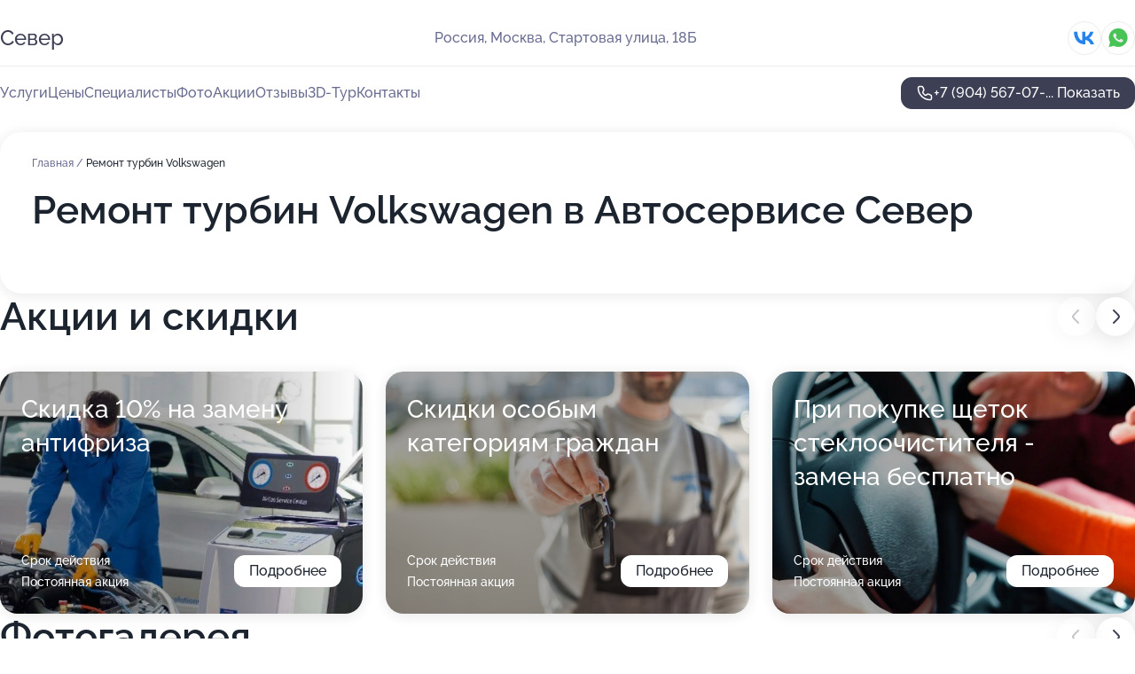

--- FILE ---
content_type: text/html; charset=utf-8
request_url: https://sever-v-svao.ru/service/remont_turbin-volkswagen/
body_size: 29860
content:
<!DOCTYPE html>
<html lang="ru">
<head>
	<meta http-equiv="Content-Type" content="text/html; charset=utf-8">
	<meta name="viewport" content="width=device-width,maximum-scale=1,initial-scale=1,user-scalable=0">
	<meta name="format-detection" content="telephone=no">
	<meta name="theme-color" content="#3D3F55">
	<meta name="description" content="Информация о&#160;Автосервисе Север в&#160;СВАО на&#160;Стартовой улице">
	<link rel="icon" type="image/png" href="/favicon.png">

	<title>Автосервис Север в&#160;СВАО на&#160;Стартовой улице (на&#160;метро Медведково)</title>

	<link nonce="n0S8Kn5iXb0RiDZsQS1RaDHD" href="//sever-v-svao.ru/build/lego2/lego2.css?v=Evk5cQF3AgE" rel="stylesheet" >

		<script type="application/ld+json">{"@context":"http:\/\/schema.org","@type":"AutomotiveBusiness","name":"\u0410\u0432\u0442\u043e\u0441\u0435\u0440\u0432\u0438\u0441 \u0421\u0435\u0432\u0435\u0440","address":{"@type":"PostalAddress","streetAddress":"\u0421\u0442\u0430\u0440\u0442\u043e\u0432\u0430\u044f \u0443\u043b\u0438\u0446\u0430, 18\u0411","addressLocality":"\u041c\u043e\u0441\u043a\u0432\u0430"},"url":"https:\/\/sever-v-svao.ru\/","contactPoint":{"@type":"ContactPoint","telephone":"+7\u00a0(904)\u00a0567-07-59","contactType":"customer service","areaServed":"RU","availableLanguage":"Russian"},"sameAs":["https:\/\/vk.com\/autoservicesever"],"image":"https:\/\/p0.zoon.ru\/preview\/ziyg1wmPUiZk08knIgGj1A\/2400x1500x75\/1\/b\/6\/original_52c0350740c0886b7c8c569a_5799adc67f324.jpg","aggregateRating":{"@type":"AggregateRating","ratingValue":4.8,"worstRating":1,"bestRating":5,"reviewCount":711}}</script>
		<script nonce="n0S8Kn5iXb0RiDZsQS1RaDHD">
		window.js_base = '/js.php';
	</script>

	</head>
<body >
	 <header id="header" class="header" data-organization-id="52c0350740c0886b7c8c5699">
	<div class="wrapper">
		<div class="header-container" data-uitest="lego-header-block">
			<div class="header-menu-activator" data-target="header-menu-activator">
				<span class="header-menu-activator__icon"></span>
			</div>

			<div class="header-title">
				<a href="/">					Север
				</a>			</div>
			<div class="header-address text-3 text-secondary">Россия, Москва, Стартовая улица, 18Б</div>

						<div class="header-socials flex gap-8 icon icon--36" data-target="header-socials">
									<!--noindex-->
					<a href="https://vk.com/autoservicesever" data-category="vk_group" rel="nofollow" target="_blank">
						<svg class="svg-icons-vk_group" ><use xlink:href="/build/lego2/icons.svg?v=pxYQo_o4OhY#vk_group"></use></svg>
					</a>
					<!--/noindex-->
									<!--noindex-->
					<a href="https://wa.me/79267100036" data-category="whatsapp" rel="nofollow" target="_blank">
						<svg class="svg-icons-whatsapp" ><use xlink:href="/build/lego2/icons.svg?v=pxYQo_o4OhY#whatsapp"></use></svg>
					</a>
					<!--/noindex-->
							</div>
					</div>

		<nav class="nav" data-target="header-nav" data-uitest="lego-navigation-block">
			<ul>
									<li data-target="header-services">
						<svg class="svg-icons-services" ><use xlink:href="/build/lego2/icons.svg?v=pxYQo_o4OhY#services"></use></svg>
						<a data-target="header-nav-link" href="https://sever-v-svao.ru/services/" data-za="{&quot;ev_label&quot;:&quot;all_service&quot;}">Услуги</a>
					</li>
									<li data-target="header-prices">
						<svg class="svg-icons-prices" ><use xlink:href="/build/lego2/icons.svg?v=pxYQo_o4OhY#prices"></use></svg>
						<a data-target="header-nav-link" href="https://sever-v-svao.ru/price/" data-za="{&quot;ev_label&quot;:&quot;price&quot;}">Цены</a>
					</li>
									<li data-target="header-specialists">
						<svg class="svg-icons-specialists" ><use xlink:href="/build/lego2/icons.svg?v=pxYQo_o4OhY#specialists"></use></svg>
						<a data-target="header-nav-link" href="https://sever-v-svao.ru/#specialists" data-za="{&quot;ev_label&quot;:&quot;org_prof&quot;}">Специалисты</a>
					</li>
									<li data-target="header-photo">
						<svg class="svg-icons-photo" ><use xlink:href="/build/lego2/icons.svg?v=pxYQo_o4OhY#photo"></use></svg>
						<a data-target="header-nav-link" href="https://sever-v-svao.ru/#photos" data-za="{&quot;ev_label&quot;:&quot;photos&quot;}">Фото</a>
					</li>
									<li data-target="header-offers">
						<svg class="svg-icons-offers" ><use xlink:href="/build/lego2/icons.svg?v=pxYQo_o4OhY#offers"></use></svg>
						<a data-target="header-nav-link" href="https://sever-v-svao.ru/#offers" data-za="{&quot;ev_label&quot;:&quot;offer&quot;}">Акции</a>
					</li>
									<li data-target="header-reviews">
						<svg class="svg-icons-reviews" ><use xlink:href="/build/lego2/icons.svg?v=pxYQo_o4OhY#reviews"></use></svg>
						<a data-target="header-nav-link" href="https://sever-v-svao.ru/#reviews" data-za="{&quot;ev_label&quot;:&quot;reviews&quot;}">Отзывы</a>
					</li>
									<li data-target="header-tour3d">
						<svg class="svg-icons-tour3d" ><use xlink:href="/build/lego2/icons.svg?v=pxYQo_o4OhY#tour3d"></use></svg>
						<a data-target="header-nav-link" href="https://sever-v-svao.ru/#tour3d" data-za="{&quot;ev_label&quot;:&quot;tour3d&quot;}">3D-Тур</a>
					</li>
									<li data-target="header-contacts">
						<svg class="svg-icons-contacts" ><use xlink:href="/build/lego2/icons.svg?v=pxYQo_o4OhY#contacts"></use></svg>
						<a data-target="header-nav-link" href="https://sever-v-svao.ru/#contacts" data-za="{&quot;ev_label&quot;:&quot;contacts&quot;}">Контакты</a>
					</li>
							</ul>

			<div class="header-controls">
				<div class="header-controls__wrapper">
					<a
	href="tel:+79045670759"
	class="phone-button button button--primary button--36 icon--20"
	data-phone="+7 (904) 567-07-59"
	data-za="{&quot;ev_sourceType&quot;:&quot;&quot;,&quot;ev_sourceId&quot;:&quot;52c0350740c0886b7c8c5699.2536&quot;,&quot;object_type&quot;:&quot;organization&quot;,&quot;object_id&quot;:&quot;52c0350740c0886b7c8c5699.2536&quot;,&quot;ev_label&quot;:&quot;premium&quot;,&quot;ev_category&quot;:&quot;phone_o_l&quot;}">
	<svg class="svg-icons-phone" ><use xlink:href="/build/lego2/icons.svg?v=pxYQo_o4OhY#phone"></use></svg>
			<div data-target="show-phone-number">
			+7 (904) 567-07-...
			<span data-target="phone-button-show">Показать</span>
		</div>
	</a>


									</div>

							</div>

			<div class="header-nav-address">
									<div class="header-block flex gap-12 icon icon--36" data-target="header-socials">
													<!--noindex-->
							<a href="https://vk.com/autoservicesever" data-category="vk_group" rel="nofollow" target="_blank">
								<svg class="svg-icons-vk_group" ><use xlink:href="/build/lego2/icons.svg?v=pxYQo_o4OhY#vk_group"></use></svg>
							</a>
							<!--/noindex-->
													<!--noindex-->
							<a href="https://wa.me/79267100036" data-category="whatsapp" rel="nofollow" target="_blank">
								<svg class="svg-icons-whatsapp" ><use xlink:href="/build/lego2/icons.svg?v=pxYQo_o4OhY#whatsapp"></use></svg>
							</a>
							<!--/noindex-->
											</div>
				
				<div class="header-block text-3 text-center text-secondary">Россия, Москва, Стартовая улица, 18Б</div>
			</div>
		</nav>
	</div>
</header>
<div class="header-placeholder"></div>

<div class="contacts-panel" id="contacts-panel">
	

	<div class="contacts-panel-wrapper">
					<div class="contacts-panel-icon contacts-panel-expander" data-target="contacts-panel-expand">
				<div class="contacts-panel-icon__collapsed"><svg class="svg-icons-phone_filled" ><use xlink:href="/build/lego2/icons.svg?v=pxYQo_o4OhY#phone_filled"></use></svg></div>
				<div class="contacts-panel-icon__expanded"><svg class="svg-icons-close" ><use xlink:href="/build/lego2/icons.svg?v=pxYQo_o4OhY#close"></use></svg></div>
			</div>

			<div class="contacts-panel-group">
								<a href="tel:+79045670759" class="contacts-panel-icon" data-phone="+7 (904) 567-07-59" data-za="{&quot;ev_sourceType&quot;:&quot;nav_panel&quot;,&quot;ev_sourceId&quot;:&quot;52c0350740c0886b7c8c5699.2536&quot;,&quot;object_type&quot;:&quot;organization&quot;,&quot;object_id&quot;:&quot;52c0350740c0886b7c8c5699.2536&quot;,&quot;ev_label&quot;:&quot;premium&quot;,&quot;ev_category&quot;:&quot;phone_o_l&quot;}">
					<svg class="svg-icons-phone_filled" ><use xlink:href="/build/lego2/icons.svg?v=pxYQo_o4OhY#phone_filled"></use></svg>
				</a>
													<a href="https://wa.me/79267100036" class="contacts-panel-icon"><svg class="svg-icons-whatsapp_filled" ><use xlink:href="/build/lego2/icons.svg?v=pxYQo_o4OhY#whatsapp_filled"></use></svg></a>
							</div>
			</div>
</div>

<script nonce="n0S8Kn5iXb0RiDZsQS1RaDHD" type="module">
	import { initContactsPanel } from '//sever-v-svao.ru/build/lego2/lego2.js?v=aBQmwV5uQB0';

	initContactsPanel(document.getElementById('contacts-panel'));
</script>


<script nonce="n0S8Kn5iXb0RiDZsQS1RaDHD" type="module">
	import { initHeader } from '//sever-v-svao.ru/build/lego2/lego2.js?v=aBQmwV5uQB0';

	initHeader(document.getElementById('header'));
</script>
 	<main class="main-container">
		<div class="wrapper section-wrapper">
			<div class="service-description__wrapper">
	<section class="service-description section-block">
		<div class="page-breadcrumbs">
			<div class="breadcrumbs">
			<span>
							<a href="https://sever-v-svao.ru/">
					Главная
				</a>
						/		</span>
			<span class="active">
							Ремонт турбин Volkswagen
								</span>
	</div>

		</div>
					<script nonce="n0S8Kn5iXb0RiDZsQS1RaDHD" type="application/ld+json">{"@context":"http:\/\/schema.org","@type":"BreadcrumbList","itemListElement":[{"@type":"ListItem","position":1,"item":{"name":"\u0413\u043b\u0430\u0432\u043d\u0430\u044f","@id":"https:\/\/sever-v-svao.ru\/"}}]}</script>
		
		<div class="service-description-title">
			<h1 class="page-title">Ремонт турбин Volkswagen в Автосервисе Север</h1>
			<div class="service-description-title__price">
							</div>
		</div>

		<div class="service-description__text collapse collapse--text-3">
			<div class="collapse__overflow">
				<div class="collapse__text"><p> </p></div>
			</div>
		</div>
	</section>

	</div>
<section class="offers" id="offers" data-uitest="lego-offers-block">
	<div class="section-block__title flex flex--sb">
		<h2 class="text-h2">
			Акции и скидки
		</h2>

		<div class="slider__navigation" data-target="slider-navigation">
			<button class="slider__control prev" data-target="slider-prev">
				<svg class="svg-icons-arrow" ><use xlink:href="/build/lego2/icons.svg?v=pxYQo_o4OhY#arrow"></use></svg>
			</button>
			<button class="slider__control next" data-target="slider-next">
				<svg class="svg-icons-arrow" ><use xlink:href="/build/lego2/icons.svg?v=pxYQo_o4OhY#arrow"></use></svg>
			</button>
		</div>
	</div>

	<div class="offers__list" data-target="slider-container">
		<div class="offers__slider swiper-wrapper">
							<div data-offer-id="5da58d6d12b8b646d93dbf3c" data-sid="5da58d6d12b8b646d93dbf3c.e995" class="offers-item swiper-slide text-white">
					<img
						class="offers-item__image"
						src="https://p0.zoon.ru/3/2/5da58ba877bfa1282b7747b1_5da58d65c77e3.jpg"
						loading="lazy"
						alt="">
					<div class="offers-item__container">
						<div class="text-5">Скидка 10% на замену антифриза</div>
						<div class="offers-item__bottom">
							<div>
								<div>
									Срок действия
								</div>
								<div>Постоянная акция</div>
							</div>
							<button class="button offers-item__button button--36">Подробнее</button>
						</div>
					</div>
				</div>
							<div data-offer-id="5da58f0eb7f6830b89788ab9" data-sid="5da58f0eb7f6830b89788ab9.ece8" class="offers-item swiper-slide text-white">
					<img
						class="offers-item__image"
						src="https://p2.zoon.ru/4/8/5da58ba877bfa1282b7747b1_5da58eebe8d7e.jpg"
						loading="lazy"
						alt="">
					<div class="offers-item__container">
						<div class="text-5">Скидки особым категориям граждан</div>
						<div class="offers-item__bottom">
							<div>
								<div>
									Срок действия
								</div>
								<div>Постоянная акция</div>
							</div>
							<button class="button offers-item__button button--36">Подробнее</button>
						</div>
					</div>
				</div>
							<div data-offer-id="5da58d15fc5b0a36933aa4f1" data-sid="5da58d15fc5b0a36933aa4f1.6e34" class="offers-item swiper-slide text-white">
					<img
						class="offers-item__image"
						src="https://p2.zoon.ru/a/5/5da58ba877bfa1282b7747b1_5da58cfc612f3.jpg"
						loading="lazy"
						alt="">
					<div class="offers-item__container">
						<div class="text-5">При покупке щеток стеклоочистителя - замена бесплатно</div>
						<div class="offers-item__bottom">
							<div>
								<div>
									Срок действия
								</div>
								<div>Постоянная акция</div>
							</div>
							<button class="button offers-item__button button--36">Подробнее</button>
						</div>
					</div>
				</div>
							<div data-offer-id="5da58d3ffb75b240e36ba10d" data-sid="5da58d3ffb75b240e36ba10d.1b2a" class="offers-item swiper-slide text-white">
					<img
						class="offers-item__image"
						src="https://p0.zoon.ru/7/3/5da58ba877bfa1282b7747b1_5da58d352a1eb.jpg"
						loading="lazy"
						alt="">
					<div class="offers-item__container">
						<div class="text-5">Скидка 10% на промывку инжектора</div>
						<div class="offers-item__bottom">
							<div>
								<div>
									Срок действия
								</div>
								<div>Постоянная акция</div>
							</div>
							<button class="button offers-item__button button--36">Подробнее</button>
						</div>
					</div>
				</div>
							<div data-offer-id="5da58ca9724ec5012d334ea2" data-sid="5da58ca9724ec5012d334ea2.6d39" class="offers-item swiper-slide text-white">
					<img
						class="offers-item__image"
						src="https://p0.zoon.ru/8/2/5da58ba877bfa1282b7747b1_5da58c94e6cb2.jpg"
						loading="lazy"
						alt="">
					<div class="offers-item__container">
						<div class="text-5">Дезинфекция кондиционера по специальной стоимости</div>
						<div class="offers-item__bottom">
							<div>
								<div>
									Срок действия
								</div>
								<div>Постоянная акция</div>
							</div>
							<button class="button offers-item__button button--36">Подробнее</button>
						</div>
					</div>
				</div>
											</div>

		<div class="slider__pagination" data-target="slider-pagination"></div>
	</div>
</section>
<script nonce="n0S8Kn5iXb0RiDZsQS1RaDHD" type="module">
	import { initOffers } from '//sever-v-svao.ru/build/lego2/lego2.js?v=aBQmwV5uQB0';

	const node = document.getElementById('offers');

	initOffers(node, { organizationId: '52c0350740c0886b7c8c5699' });
</script>
<section class="photo-section" id="photos" data-uitest="lego-gallery-block">
	<div class="section-block__title flex flex--sb">
		<h2 class="text-h2">Фотогалерея</h2>

					<div class="slider__navigation" data-target="slider-navigation">
				<button class="slider__control prev" data-target="slider-prev">
					<svg class="svg-icons-arrow" ><use xlink:href="/build/lego2/icons.svg?v=pxYQo_o4OhY#arrow"></use></svg>
				</button>
				<button class="slider__control next" data-target="slider-next">
					<svg class="svg-icons-arrow" ><use xlink:href="/build/lego2/icons.svg?v=pxYQo_o4OhY#arrow"></use></svg>
				</button>
			</div>
			</div>

	<div class="section-block__slider" data-target="slider-container" data-total="49" data-owner-type="organization" data-owner-id="52c0350740c0886b7c8c5699">
		<div class="photo-section__slider swiper-wrapper">
						<div class="photo-section__slide swiper-slide" data-id="5799adc6d6d613ff3a8b4571" data-target="photo-slide-item" data-index="0">
				<img src="https://p0.zoon.ru/preview/EdDMs9TV2K42UlfBmuyADQ/1208x800x85/1/b/6/original_52c0350740c0886b7c8c569a_5799adc67f324.jpg" loading="lazy" alt="">
			</div>
						<div class="photo-section__slide swiper-slide" data-id="5da44777622a0a1b15061340" data-target="photo-slide-item" data-index="1">
				<img src="https://p1.zoon.ru/preview/PZOfHLPLgDvmXCIFw0gIYg/1280x720x85/1/2/e/original_52c0350740c0886b7c8c569a_5da44776ba324.jpg" loading="lazy" alt="">
			</div>
						<div class="photo-section__slide swiper-slide" data-id="5da4477343d9a62ae659ce10" data-target="photo-slide-item" data-index="2">
				<img src="https://p2.zoon.ru/preview/EetQi1OFLYBPcXCc11Lq0g/1280x720x85/1/6/d/original_52c0350740c0886b7c8c569a_5da44773964b2.jpg" loading="lazy" alt="">
			</div>
						<div class="photo-section__slide swiper-slide" data-id="5da4477413f9db1e541392ca" data-target="photo-slide-item" data-index="3">
				<img src="https://p2.zoon.ru/preview/-cMigdB52fWf7GYpQ-y7Dg/1280x720x85/1/1/3/original_52c0350740c0886b7c8c569a_5da44773eb609.jpg" loading="lazy" alt="">
			</div>
						<div class="photo-section__slide swiper-slide" data-id="5da44770eb324f3ec0111388" data-target="photo-slide-item" data-index="4">
				<img src="https://p1.zoon.ru/preview/JZMLn5TsD7jsZ0TZLNnUzQ/1280x720x85/1/d/a/original_52c0350740c0886b7c8c569a_5da4476ff27c6.jpg" loading="lazy" alt="">
			</div>
						<div class="photo-section__slide swiper-slide" data-id="5da44773025727486052582b" data-target="photo-slide-item" data-index="5">
				<img src="https://p0.zoon.ru/preview/jHgldzA33PMzqLmKmPzJDw/1280x720x85/1/0/2/original_52c0350740c0886b7c8c569a_5da447738ccbf.jpg" loading="lazy" alt="">
			</div>
						<div class="photo-section__slide swiper-slide" data-id="5da44770ba14211713538f48" data-target="photo-slide-item" data-index="6">
				<img src="https://p1.zoon.ru/preview/f-uN5R0rcP2iWRfPwezqag/1280x720x85/1/d/6/original_52c0350740c0886b7c8c569a_5da4476febbd4.jpg" loading="lazy" alt="">
			</div>
						<div class="photo-section__slide swiper-slide" data-id="5da4476fe0dd6049346cb2dd" data-target="photo-slide-item" data-index="7">
				<img src="https://p2.zoon.ru/preview/A9LCq0dkciY5W6-1FJg8_w/1280x720x85/1/5/6/original_52c0350740c0886b7c8c569a_5da4476f1f8cb.jpg" loading="lazy" alt="">
			</div>
						<div class="photo-section__slide swiper-slide" data-id="5da4476cba14211713538f46" data-target="photo-slide-item" data-index="8">
				<img src="https://p1.zoon.ru/preview/l1mEp-zwRlkVeovXMyDk3Q/1280x720x85/1/e/4/original_52c0350740c0886b7c8c569a_5da4476bc9c28.jpg" loading="lazy" alt="">
			</div>
						<div class="photo-section__slide swiper-slide" data-id="5da4476a1f7790269c376ec2" data-target="photo-slide-item" data-index="9">
				<img src="https://p0.zoon.ru/preview/FxrJLB8BrWx4vq0ypRxfpg/1280x720x85/1/0/f/original_52c0350740c0886b7c8c569a_5da4476a79103.jpg" loading="lazy" alt="">
			</div>
						<div class="photo-section__slide swiper-slide" data-id="5da4476a73dd1900312db8cd" data-target="photo-slide-item" data-index="10">
				<img src="https://p2.zoon.ru/preview/ak8raxzidt-FvArpYm0syg/1280x720x85/1/3/9/original_52c0350740c0886b7c8c569a_5da4476a8b146.jpg" loading="lazy" alt="">
			</div>
						<div class="photo-section__slide swiper-slide" data-id="5da4476713f9db1e541392c5" data-target="photo-slide-item" data-index="11">
				<img src="https://p0.zoon.ru/preview/7_4B6H9YzK3ZiL_WLtCBYw/1280x720x85/1/e/5/original_52c0350740c0886b7c8c569a_5da44766e222c.jpg" loading="lazy" alt="">
			</div>
						<div class="photo-section__slide swiper-slide" data-id="5da44768056e923ca06c7174" data-target="photo-slide-item" data-index="12">
				<img src="https://p2.zoon.ru/preview/y6siDiadh4RD3k4u5GZPnA/1280x720x85/1/4/8/original_52c0350740c0886b7c8c569a_5da447684c771.jpg" loading="lazy" alt="">
			</div>
						<div class="photo-section__slide swiper-slide" data-id="5da447643d88100cfc4bea6d" data-target="photo-slide-item" data-index="13">
				<img src="https://p2.zoon.ru/preview/jjO6KrsGBoqwcOT7DEioJA/1280x720x85/1/5/2/original_52c0350740c0886b7c8c569a_5da4476481f7c.jpg" loading="lazy" alt="">
			</div>
						<div class="photo-section__slide swiper-slide" data-id="5da4476271603a10bb073b32" data-target="photo-slide-item" data-index="14">
				<img src="https://p2.zoon.ru/preview/wSN9qkBXbpWdNL5GZ8JSWw/1280x720x85/1/2/4/original_52c0350740c0886b7c8c569a_5da44762663d4.jpg" loading="lazy" alt="">
			</div>
						<div class="photo-section__slide swiper-slide" data-id="5da44761e8a02c116c10f541" data-target="photo-slide-item" data-index="15">
				<img src="https://p1.zoon.ru/preview/thiISD6gl2QhUVuuMD5RJA/1280x720x85/1/0/4/original_52c0350740c0886b7c8c569a_5da44760cd17e.jpg" loading="lazy" alt="">
			</div>
						<div class="photo-section__slide swiper-slide" data-id="5da4476037235473094f88c0" data-target="photo-slide-item" data-index="16">
				<img src="https://p2.zoon.ru/preview/2tIRqlTyUquPTvq8s52Q3Q/1280x720x85/1/f/5/original_52c0350740c0886b7c8c569a_5da44760af979.jpg" loading="lazy" alt="">
			</div>
						<div class="photo-section__slide swiper-slide" data-id="5da4475d0558dc52e25d7055" data-target="photo-slide-item" data-index="17">
				<img src="https://p0.zoon.ru/preview/qHL2sig7yGHq8UdqoTW0BA/1280x720x85/1/9/1/original_52c0350740c0886b7c8c569a_5da4475cc9a64.jpg" loading="lazy" alt="">
			</div>
						<div class="photo-section__slide swiper-slide" data-id="5da4475e3d88100cfc4bea6b" data-target="photo-slide-item" data-index="18">
				<img src="https://p2.zoon.ru/preview/4oftjYPJa-R7WRES8FnaZA/1280x720x85/1/9/d/original_52c0350740c0886b7c8c569a_5da4475ebd3b1.jpg" loading="lazy" alt="">
			</div>
						<div class="photo-section__slide swiper-slide" data-id="5da4475c0672b767c345ffae" data-target="photo-slide-item" data-index="19">
				<img src="https://p0.zoon.ru/preview/FNGbj7n7Hw6mJY-GZlyXGA/1280x720x85/1/c/2/original_52c0350740c0886b7c8c569a_5da4475c0026f.jpg" loading="lazy" alt="">
			</div>
						<div class="photo-section__slide swiper-slide" data-id="5da4475b73dd1900312db8c7" data-target="photo-slide-item" data-index="20">
				<img src="https://p0.zoon.ru/preview/J9ppv0vR6NeMKr5HfLYDyA/1280x720x85/1/7/1/original_52c0350740c0886b7c8c569a_5da4475adcc59.jpg" loading="lazy" alt="">
			</div>
						<div class="photo-section__slide swiper-slide" data-id="5da44758e0dd6049346cb2db" data-target="photo-slide-item" data-index="21">
				<img src="https://p0.zoon.ru/preview/wAXXz-ab7OB0Q4luWEDgEQ/1280x720x85/1/1/1/original_52c0350740c0886b7c8c569a_5da44758b3cdf.jpg" loading="lazy" alt="">
			</div>
						<div class="photo-section__slide swiper-slide" data-id="5da447573d88100cfc4bea69" data-target="photo-slide-item" data-index="22">
				<img src="https://p2.zoon.ru/preview/ppTmDwoO1Ll1PpspCaGVAg/1280x720x85/1/3/2/original_52c0350740c0886b7c8c569a_5da4475787b61.jpg" loading="lazy" alt="">
			</div>
						<div class="photo-section__slide swiper-slide" data-id="5da44754056e923ca06c7172" data-target="photo-slide-item" data-index="23">
				<img src="https://p1.zoon.ru/preview/5S_uTEdx-VNTx3KYBLMz9w/1280x720x85/1/8/4/original_52c0350740c0886b7c8c569a_5da447547e1c5.jpg" loading="lazy" alt="">
			</div>
						<div class="photo-section__slide swiper-slide" data-id="5da4475071603a10bb073b30" data-target="photo-slide-item" data-index="24">
				<img src="https://p0.zoon.ru/preview/HUDaqQJeDe0W8p26j7qwdA/1280x720x85/1/2/f/original_52c0350740c0886b7c8c569a_5da44750bc7c5.jpg" loading="lazy" alt="">
			</div>
						<div class="photo-section__slide swiper-slide" data-id="5799adf9d6d613493b8b4575" data-target="photo-slide-item" data-index="25">
				<img src="https://p0.zoon.ru/preview/W-O2XobME1PF4XsINDN0_Q/1208x800x85/1/c/3/original_52c0350740c0886b7c8c569a_5799adf8c6f50.jpg" loading="lazy" alt="">
			</div>
						<div class="photo-section__slide swiper-slide" data-id="5799ae09d6d613fa3a8b457b" data-target="photo-slide-item" data-index="26">
				<img src="https://p1.zoon.ru/preview/h3z7-QgRAeKEDspxpDeqDA/1208x800x85/1/1/9/original_52c0350740c0886b7c8c569a_5799ae093ec63.jpg" loading="lazy" alt="">
			</div>
						<div class="photo-section__slide swiper-slide" data-id="5799adfed6d613573b8b4576" data-target="photo-slide-item" data-index="27">
				<img src="https://p2.zoon.ru/preview/mMirjydA24pvOv6pylM1Ag/1208x800x85/1/f/3/original_52c0350740c0886b7c8c569a_5799adfdc8371.jpg" loading="lazy" alt="">
			</div>
						<div class="photo-section__slide swiper-slide" data-id="5799adcbd6d613653b8b4572" data-target="photo-slide-item" data-index="28">
				<img src="https://p0.zoon.ru/preview/-sPj1xyPpB6mlNggkwwhuw/1208x800x85/1/8/4/original_52c0350740c0886b7c8c569a_5799adcb4cccb.jpg" loading="lazy" alt="">
			</div>
						<div class="photo-section__slide swiper-slide" data-id="5799adbcd6d613fb3a8b4576" data-target="photo-slide-item" data-index="29">
				<img src="https://p0.zoon.ru/preview/jAMBJE4snxQDl2YzbYIyRQ/1208x800x85/1/d/5/original_52c0350740c0886b7c8c569a_5799adbbc6960.jpg" loading="lazy" alt="">
			</div>
						<div class="photo-section__slide swiper-slide" data-id="5799ade9d6d613653b8b4578" data-target="photo-slide-item" data-index="30">
				<img src="https://p1.zoon.ru/preview/tsCRG69kugO4S0GRBjkxSA/1208x800x85/1/c/f/original_52c0350740c0886b7c8c569a_5799ade954a67.jpg" loading="lazy" alt="">
			</div>
						<div class="photo-section__slide swiper-slide" data-id="5799adf4d6d613653b8b457d" data-target="photo-slide-item" data-index="31">
				<img src="https://p1.zoon.ru/preview/tnKpB9-TIr7ks2HU-nMOdA/1208x800x85/1/4/0/original_52c0350740c0886b7c8c569a_5799adf448281.jpg" loading="lazy" alt="">
			</div>
						<div class="photo-section__slide swiper-slide" data-id="5799adbdd6d613393b8b4579" data-target="photo-slide-item" data-index="32">
				<img src="https://p0.zoon.ru/preview/iw7tCLr414AWsGhynaa-NQ/1208x800x85/1/3/a/original_52c0350740c0886b7c8c569a_5799adbdae96e.jpg" loading="lazy" alt="">
			</div>
						<div class="photo-section__slide swiper-slide" data-id="5799adbed6d6131c3b8b456e" data-target="photo-slide-item" data-index="33">
				<img src="https://p1.zoon.ru/preview/8FH8iLVr_MKsfUOe1LAydQ/1208x800x85/1/8/d/original_52c0350740c0886b7c8c569a_5799adbdd285c.jpg" loading="lazy" alt="">
			</div>
						<div class="photo-section__slide swiper-slide" data-id="5799adc3d6d613983b8b4567" data-target="photo-slide-item" data-index="34">
				<img src="https://p1.zoon.ru/preview/IjtTpZKrtr2HDL03-SGXSA/1200x800x85/1/a/d/original_52c0350740c0886b7c8c569a_5799adc316374.jpg" loading="lazy" alt="">
			</div>
						<div class="photo-section__slide swiper-slide" data-id="5799adc8d6d613fb3a8b457b" data-target="photo-slide-item" data-index="35">
				<img src="https://p1.zoon.ru/preview/RcaZSpw6lQ54XOg79jKDbA/1203x800x85/1/3/8/original_52c0350740c0886b7c8c569a_5799adc7dff30.jpg" loading="lazy" alt="">
			</div>
						<div class="photo-section__slide swiper-slide" data-id="5799ade5d6d613003b8b4578" data-target="photo-slide-item" data-index="36">
				<img src="https://p2.zoon.ru/preview/lJ0rEZ_vgu3eCCaZUivjCg/1208x800x85/1/1/f/original_52c0350740c0886b7c8c569a_5799ade556e98.jpg" loading="lazy" alt="">
			</div>
						<div class="photo-section__slide swiper-slide" data-id="5799ade6d6d613463b8b4576" data-target="photo-slide-item" data-index="37">
				<img src="https://p0.zoon.ru/preview/t807Egt7yplcOvoLjhUv-Q/1208x800x85/1/1/2/original_52c0350740c0886b7c8c569a_5799ade6907d5.jpg" loading="lazy" alt="">
			</div>
						<div class="photo-section__slide swiper-slide" data-id="5799adefd6d6131c3b8b4572" data-target="photo-slide-item" data-index="38">
				<img src="https://p1.zoon.ru/preview/tYfwD09jD9FCABqM00QRew/1208x800x85/1/7/7/original_52c0350740c0886b7c8c569a_5799adef269c8.jpg" loading="lazy" alt="">
			</div>
						<div class="photo-section__slide swiper-slide" data-id="5799adffd6d613463b8b457e" data-target="photo-slide-item" data-index="39">
				<img src="https://p0.zoon.ru/preview/FRq4OehhklkmYNbP2M1HRA/1208x800x85/1/5/b/original_52c0350740c0886b7c8c569a_5799adff3dffd.jpg" loading="lazy" alt="">
			</div>
						<div class="photo-section__slide swiper-slide" data-id="5799ae04d6d613653b8b4580" data-target="photo-slide-item" data-index="40">
				<img src="https://p1.zoon.ru/preview/3rCRgQyaZlNxewxuWs6hZg/1208x800x85/1/8/9/original_52c0350740c0886b7c8c569a_5799ae03eafed.jpg" loading="lazy" alt="">
			</div>
						<div class="photo-section__slide swiper-slide" data-id="5799adcfd6d613ff3a8b4573" data-target="photo-slide-item" data-index="41">
				<img src="https://p0.zoon.ru/preview/EnfgrSmR0rieMhHxMsCZBA/1208x800x85/1/1/e/original_52c0350740c0886b7c8c569a_5799adcf663c2.jpg" loading="lazy" alt="">
			</div>
						<div class="photo-section__slide swiper-slide" data-id="5799adcfd6d613643b8b456b" data-target="photo-slide-item" data-index="42">
				<img src="https://p0.zoon.ru/preview/vvQSrFNNvmXXCZIF2OyqqA/1208x800x85/1/d/e/original_52c0350740c0886b7c8c569a_5799adcf98324.jpg" loading="lazy" alt="">
			</div>
						<div class="photo-section__slide swiper-slide" data-id="5799add9d6d613573b8b4574" data-target="photo-slide-item" data-index="43">
				<img src="https://p1.zoon.ru/preview/up-Y6U-IhIKwCx17XSVU-g/1208x800x85/1/6/7/original_52c0350740c0886b7c8c569a_5799add99ee5d.jpg" loading="lazy" alt="">
			</div>
						<div class="photo-section__slide swiper-slide" data-id="5799addcd6d613653b8b4575" data-target="photo-slide-item" data-index="44">
				<img src="https://p0.zoon.ru/preview/pFqRVtU_uwuDxGTlp_oDCA/1208x800x85/1/9/5/original_52c0350740c0886b7c8c569a_5799addc2cf1d.jpg" loading="lazy" alt="">
			</div>
						<div class="photo-section__slide swiper-slide" data-id="5799added6d613ff3a8b457e" data-target="photo-slide-item" data-index="45">
				<img src="https://p2.zoon.ru/preview/eJ5n6NKLuahC9rrZSasM1w/1208x800x85/1/3/e/original_52c0350740c0886b7c8c569a_5799adde3a47d.jpg" loading="lazy" alt="">
			</div>
						<div class="photo-section__slide swiper-slide" data-id="5799ae0cd6d613ff3a8b4580" data-target="photo-slide-item" data-index="46">
				<img src="https://p1.zoon.ru/preview/roQWm92GapZK1j7eYBHXeQ/1208x800x85/1/9/e/original_52c0350740c0886b7c8c569a_5799ae0c597d6.jpg" loading="lazy" alt="">
			</div>
						<div class="photo-section__slide swiper-slide" data-id="5799ae12d6d613563b8b4578" data-target="photo-slide-item" data-index="47">
				<img src="https://p0.zoon.ru/preview/5yhJeoqt8tKG0Q6EH5353A/1208x800x85/1/b/3/original_52c0350740c0886b7c8c569a_5799ae1275b6a.jpg" loading="lazy" alt="">
			</div>
						<div class="photo-section__slide swiper-slide" data-id="5799ae13d6d613ff3a8b4582" data-target="photo-slide-item" data-index="48">
				<img src="https://p1.zoon.ru/preview/zeZpldP1swBH8Mj-EiT10A/1208x800x85/1/3/b/original_52c0350740c0886b7c8c569a_5799ae13130ad.jpg" loading="lazy" alt="">
			</div>
					</div>
	</div>

	<div class="slider__pagination" data-target="slider-pagination"></div>
</section>

<script nonce="n0S8Kn5iXb0RiDZsQS1RaDHD" type="module">
	import { initPhotos } from '//sever-v-svao.ru/build/lego2/lego2.js?v=aBQmwV5uQB0';

	const node = document.getElementById('photos');
	initPhotos(node);
</script>
<section class="reviews-section section-block" id="reviews" data-uitest="lego-reviews-block">
	<div class="section-block__title flex flex--sb">
		<h2 class="text-h2">
			Отзывы
		</h2>

				<div class="slider__navigation" data-target="slider-navigation">
			<button class="slider__control prev" data-target="slider-prev">
				<svg class="svg-icons-arrow" ><use xlink:href="/build/lego2/icons.svg?v=pxYQo_o4OhY#arrow"></use></svg>
			</button>
			<button class="slider__control next" data-target="slider-next">
				<svg class="svg-icons-arrow" ><use xlink:href="/build/lego2/icons.svg?v=pxYQo_o4OhY#arrow"></use></svg>
			</button>
		</div>
			</div>

	<div class="reviews-section__list" data-target="slider-container">
		<div class="reviews-section__slider swiper-wrapper" data-target="review-section-slides">
							<div
	class="reviews-section-item swiper-slide "
	data-id="696ab16a78d53580f606ceb4"
	data-owner-id="52c0350740c0886b7c8c5699"
	data-target="review">
	<div  class="flex flex--center-y gap-12">
		<div class="reviews-section-item__avatar">
										<svg class="svg-icons-user" ><use xlink:href="/build/lego2/icons.svg?v=pxYQo_o4OhY#user"></use></svg>
					</div>
		<div class="reviews-section-item__head">
			<div class="reviews-section-item__head-top flex flex--center-y gap-16">
				<div class="flex flex--center-y gap-8">
										<div class="stars stars--16" style="--rating: 5">
						<div class="stars__rating">
							<div class="stars stars--filled"></div>
						</div>
					</div>
					<div class="reviews-section-item__mark text-3">
						5,0
					</div>
				</div>
											</div>

			<div class="reviews-section-item__name text-3 fade">
				Николай
			</div>
		</div>
	</div>
					<div class="reviews-section-item__descr collapse collapse--text-2 mt-8">
			<div class="collapse__overflow">
				<div class="collapse__text">
					Работу по замене разбитого автостекла сделали быстро, почти в течение дня, и качественно, без претензий. Специалисты были внимательны, общались приятно, чувствовался высокий профессионализм. Внимание мастера к деталям и окружающим меня порадовало.
				</div>
			</div>
		</div>
			<div class="reviews-section-item__date text-2 text-secondary mt-8">
		17 января 2026 Отзыв взят с сайта Zoon.ru
	</div>
</div>

							<div
	class="reviews-section-item swiper-slide "
	data-id="696a734f79d89319d7046cc7"
	data-owner-id="52c0350740c0886b7c8c5699"
	data-target="review">
	<div  class="flex flex--center-y gap-12">
		<div class="reviews-section-item__avatar">
										<svg class="svg-icons-user" ><use xlink:href="/build/lego2/icons.svg?v=pxYQo_o4OhY#user"></use></svg>
					</div>
		<div class="reviews-section-item__head">
			<div class="reviews-section-item__head-top flex flex--center-y gap-16">
				<div class="flex flex--center-y gap-8">
										<div class="stars stars--16" style="--rating: 5">
						<div class="stars__rating">
							<div class="stars stars--filled"></div>
						</div>
					</div>
					<div class="reviews-section-item__mark text-3">
						5,0
					</div>
				</div>
											</div>

			<div class="reviews-section-item__name text-3 fade">
				Максим
			</div>
		</div>
	</div>
					<div class="reviews-section-item__descr collapse collapse--text-2 mt-8">
			<div class="collapse__overflow">
				<div class="collapse__text">
					В этом сервисе всё делают хорошо, он находится рядом, да и специалисты справились отлично. Я обращался с проблемами по электрике, провели диагностику и всё, что нужно было, сделали, спасибо!
				</div>
			</div>
		</div>
			<div class="reviews-section-item__date text-2 text-secondary mt-8">
		16 января 2026 Отзыв взят с сайта Zoon.ru
	</div>
</div>

							<div
	class="reviews-section-item swiper-slide "
	data-id="696a365fd04f89e0fa082874"
	data-owner-id="52c0350740c0886b7c8c5699"
	data-target="review">
	<div  class="flex flex--center-y gap-12">
		<div class="reviews-section-item__avatar">
										<svg class="svg-icons-user" ><use xlink:href="/build/lego2/icons.svg?v=pxYQo_o4OhY#user"></use></svg>
					</div>
		<div class="reviews-section-item__head">
			<div class="reviews-section-item__head-top flex flex--center-y gap-16">
				<div class="flex flex--center-y gap-8">
										<div class="stars stars--16" style="--rating: 5">
						<div class="stars__rating">
							<div class="stars stars--filled"></div>
						</div>
					</div>
					<div class="reviews-section-item__mark text-3">
						5,0
					</div>
				</div>
											</div>

			<div class="reviews-section-item__name text-3 fade">
				Алексей
			</div>
		</div>
	</div>
					<div class="reviews-section-item__descr collapse collapse--text-2 mt-8">
			<div class="collapse__overflow">
				<div class="collapse__text">
					Прежде всего хочу отметить этот сервис за гостеприимство сотрудников! Я обратился для ремонта автомобиля, а именно выхлопной системы. Работы были выполнены отлично, меня всё устроило! После мастера физически показали, что отремонтировали, то есть отчитались передо мной.
				</div>
			</div>
		</div>
			<div class="reviews-section-item__date text-2 text-secondary mt-8">
		16 января 2026 Отзыв взят с сайта Zoon.ru
	</div>
</div>

							<div
	class="reviews-section-item swiper-slide "
	data-id="696951db0c37c53ce20d9908"
	data-owner-id="52c0350740c0886b7c8c5699"
	data-target="review">
	<div  class="flex flex--center-y gap-12">
		<div class="reviews-section-item__avatar">
										<svg class="svg-icons-user" ><use xlink:href="/build/lego2/icons.svg?v=pxYQo_o4OhY#user"></use></svg>
					</div>
		<div class="reviews-section-item__head">
			<div class="reviews-section-item__head-top flex flex--center-y gap-16">
				<div class="flex flex--center-y gap-8">
										<div class="stars stars--16" style="--rating: 5">
						<div class="stars__rating">
							<div class="stars stars--filled"></div>
						</div>
					</div>
					<div class="reviews-section-item__mark text-3">
						5,0
					</div>
				</div>
											</div>

			<div class="reviews-section-item__name text-3 fade">
				Александр
			</div>
		</div>
	</div>
					<div class="reviews-section-item__descr collapse collapse--text-2 mt-8">
			<div class="collapse__overflow">
				<div class="collapse__text">
					Мне нравится качество работы и обслуживание! В последний раз я был на техобслуживании, где заменили патрубок, масло и фильтр, а также провели компьютерную диагностику. Специалисты дали рекомендации по дальнейшему уходу за автомобилем и письменно отчитались о проделанной работе. На все мои вопросы о состоянии машины ответили, она оказалась в хорошем состоянии.
				</div>
			</div>
		</div>
			<div class="reviews-section-item__date text-2 text-secondary mt-8">
		15 января 2026 Отзыв взят с сайта Zoon.ru
	</div>
</div>

							<div
	class="reviews-section-item swiper-slide "
	data-id="694b7f1792adecfd46060235"
	data-owner-id="52c0350740c0886b7c8c5699"
	data-target="review">
	<div  class="flex flex--center-y gap-12">
		<div class="reviews-section-item__avatar">
										<svg class="svg-icons-user" ><use xlink:href="/build/lego2/icons.svg?v=pxYQo_o4OhY#user"></use></svg>
					</div>
		<div class="reviews-section-item__head">
			<div class="reviews-section-item__head-top flex flex--center-y gap-16">
				<div class="flex flex--center-y gap-8">
										<div class="stars stars--16" style="--rating: 5">
						<div class="stars__rating">
							<div class="stars stars--filled"></div>
						</div>
					</div>
					<div class="reviews-section-item__mark text-3">
						5,0
					</div>
				</div>
											</div>

			<div class="reviews-section-item__name text-3 fade">
				Сергей
			</div>
		</div>
	</div>
					<div class="reviews-section-item__descr collapse collapse--text-2 mt-8">
			<div class="collapse__overflow">
				<div class="collapse__text">
					В последний раз мне делали ТО: меняли масло и фильтр. Я приехал со своими деталями, вся работа была выполнена хорошо. Обслуживание здесь нормальное, сотрудники общаются культурно и вежливо. По итогам работ мне предоставили чек и все необходимые документы, как положено.
				</div>
			</div>
		</div>
			<div class="reviews-section-item__date text-2 text-secondary mt-8">
		24 декабря 2025 Отзыв взят с сайта Zoon.ru
	</div>
</div>

							<div
	class="reviews-section-item swiper-slide "
	data-id="694b4353828184246b0d41c7"
	data-owner-id="52c0350740c0886b7c8c5699"
	data-target="review">
	<div  class="flex flex--center-y gap-12">
		<div class="reviews-section-item__avatar">
										<svg class="svg-icons-user" ><use xlink:href="/build/lego2/icons.svg?v=pxYQo_o4OhY#user"></use></svg>
					</div>
		<div class="reviews-section-item__head">
			<div class="reviews-section-item__head-top flex flex--center-y gap-16">
				<div class="flex flex--center-y gap-8">
										<div class="stars stars--16" style="--rating: 5">
						<div class="stars__rating">
							<div class="stars stars--filled"></div>
						</div>
					</div>
					<div class="reviews-section-item__mark text-3">
						5,0
					</div>
				</div>
											</div>

			<div class="reviews-section-item__name text-3 fade">
				Анонимный пользователь
			</div>
		</div>
	</div>
					<div class="reviews-section-item__descr collapse collapse--text-2 mt-8">
			<div class="collapse__overflow">
				<div class="collapse__text">
					Обратился в этот автосервис впервые, просто заехал по дороге, когда ехал мимо. Мне нужно было починить бампер, здесь быстро нашли необходимую запчасть. Ремонт выполнили всего за пару часов. Мастер сделал свою работу качественно, как полагается, всё починил хорошо.
				</div>
			</div>
		</div>
			<div class="reviews-section-item__date text-2 text-secondary mt-8">
		24 декабря 2025 Отзыв взят с сайта Zoon.ru
	</div>
</div>

							<div
	class="reviews-section-item swiper-slide "
	data-id="694b040b498aef720104dc05"
	data-owner-id="52c0350740c0886b7c8c5699"
	data-target="review">
	<div  class="flex flex--center-y gap-12">
		<div class="reviews-section-item__avatar">
										<svg class="svg-icons-user" ><use xlink:href="/build/lego2/icons.svg?v=pxYQo_o4OhY#user"></use></svg>
					</div>
		<div class="reviews-section-item__head">
			<div class="reviews-section-item__head-top flex flex--center-y gap-16">
				<div class="flex flex--center-y gap-8">
										<div class="stars stars--16" style="--rating: 5">
						<div class="stars__rating">
							<div class="stars stars--filled"></div>
						</div>
					</div>
					<div class="reviews-section-item__mark text-3">
						5,0
					</div>
				</div>
											</div>

			<div class="reviews-section-item__name text-3 fade">
				Александр
			</div>
		</div>
	</div>
					<div class="reviews-section-item__descr collapse collapse--text-2 mt-8">
			<div class="collapse__overflow">
				<div class="collapse__text">
					В последний раз мне проводили диагностику подушек безопасности, работу выполнили быстро. Мне нравится, что здесь делают всё хорошо, а цены вполне приемлемые. Мастер, особенно электрик, проявил себя как очень грамотный специалист, который понимает, о чём говорит. По итогам работы мне выдали все необходимые документы: заказ-наряд и рекомендации.
				</div>
			</div>
		</div>
			<div class="reviews-section-item__date text-2 text-secondary mt-8">
		24 декабря 2025 Отзыв взят с сайта Zoon.ru
	</div>
</div>

							<div
	class="reviews-section-item swiper-slide "
	data-id="694ac9725dc300ab620e10b4"
	data-owner-id="52c0350740c0886b7c8c5699"
	data-target="review">
	<div  class="flex flex--center-y gap-12">
		<div class="reviews-section-item__avatar">
										<svg class="svg-icons-user" ><use xlink:href="/build/lego2/icons.svg?v=pxYQo_o4OhY#user"></use></svg>
					</div>
		<div class="reviews-section-item__head">
			<div class="reviews-section-item__head-top flex flex--center-y gap-16">
				<div class="flex flex--center-y gap-8">
										<div class="stars stars--16" style="--rating: 5">
						<div class="stars__rating">
							<div class="stars stars--filled"></div>
						</div>
					</div>
					<div class="reviews-section-item__mark text-3">
						5,0
					</div>
				</div>
											</div>

			<div class="reviews-section-item__name text-3 fade">
				Илья
			</div>
		</div>
	</div>
					<div class="reviews-section-item__descr collapse collapse--text-2 mt-8">
			<div class="collapse__overflow">
				<div class="collapse__text">
					В автосервисе всегда вовремя принимают машину, и мастера выполняют работу качественно. Я много раз общался с приемщиком, все было четко и без задержек. За последние десять лет регулярно обращаюсь сюда, потому что цены значительно ниже, чем у конкурентов.
				</div>
			</div>
		</div>
			<div class="reviews-section-item__date text-2 text-secondary mt-8">
		23 декабря 2025 Отзыв взят с сайта Zoon.ru
	</div>
</div>

							<div
	class="reviews-section-item swiper-slide "
	data-id="694676073452e2828a0d778b"
	data-owner-id="52c0350740c0886b7c8c5699"
	data-target="review">
	<div  class="flex flex--center-y gap-12">
		<div class="reviews-section-item__avatar">
										<svg class="svg-icons-user" ><use xlink:href="/build/lego2/icons.svg?v=pxYQo_o4OhY#user"></use></svg>
					</div>
		<div class="reviews-section-item__head">
			<div class="reviews-section-item__head-top flex flex--center-y gap-16">
				<div class="flex flex--center-y gap-8">
										<div class="stars stars--16" style="--rating: 5">
						<div class="stars__rating">
							<div class="stars stars--filled"></div>
						</div>
					</div>
					<div class="reviews-section-item__mark text-3">
						5,0
					</div>
				</div>
											</div>

			<div class="reviews-section-item__name text-3 fade">
				Владимир
			</div>
		</div>
	</div>
					<div class="reviews-section-item__descr collapse collapse--text-2 mt-8">
			<div class="collapse__overflow">
				<div class="collapse__text">
					Импонирует пунктуальность мастера по имени Макс, нравится его дотошность в работе, он ничего не пропускает и всегда даёт рекомендации на будущее, советуя, когда нужно подъехать снова. В этот раз мне выполнили комплекс работ на значительную сумму: меняли тросы, управление скоростями, регулировали ручник, осматривали задние тормоза, меняли колодки и многое другое. Я пользуюсь услугами этого автосервиса уже больше 10 лет. Сейчас я перегнал машину домой, пока замечаний нет, но после пробега в 200 километров посмотрю - это нормальная практика для меня.
				</div>
			</div>
		</div>
			<div class="reviews-section-item__date text-2 text-secondary mt-8">
		20 декабря 2025 Отзыв взят с сайта Zoon.ru
	</div>
</div>

							<div
	class="reviews-section-item swiper-slide "
	data-id="694637eaeabc2a24d509a4a8"
	data-owner-id="52c0350740c0886b7c8c5699"
	data-target="review">
	<div  class="flex flex--center-y gap-12">
		<div class="reviews-section-item__avatar">
										<svg class="svg-icons-user" ><use xlink:href="/build/lego2/icons.svg?v=pxYQo_o4OhY#user"></use></svg>
					</div>
		<div class="reviews-section-item__head">
			<div class="reviews-section-item__head-top flex flex--center-y gap-16">
				<div class="flex flex--center-y gap-8">
										<div class="stars stars--16" style="--rating: 5">
						<div class="stars__rating">
							<div class="stars stars--filled"></div>
						</div>
					</div>
					<div class="reviews-section-item__mark text-3">
						5,0
					</div>
				</div>
											</div>

			<div class="reviews-section-item__name text-3 fade">
				Арсен
			</div>
		</div>
	</div>
					<div class="reviews-section-item__descr collapse collapse--text-2 mt-8">
			<div class="collapse__overflow">
				<div class="collapse__text">
					Сотрудники поменяли масло, меня порадовало качество выполненной работы. Я приехал по записи и меня приняли сразу, без ожидания. Специалисты этого автосервиса производят на меня хорошее впечатление, они не только качественно делают свою работу, но и дают полезные рекомендации. Я обслуживаю здесь свой Jeep Cherokee и являюсь постоянным клиентом сервиса.
				</div>
			</div>
		</div>
			<div class="reviews-section-item__date text-2 text-secondary mt-8">
		20 декабря 2025 Отзыв взят с сайта Zoon.ru
	</div>
</div>

							<div
	class="reviews-section-item swiper-slide "
	data-id="6945fd533bed7610c00df617"
	data-owner-id="52c0350740c0886b7c8c5699"
	data-target="review">
	<div  class="flex flex--center-y gap-12">
		<div class="reviews-section-item__avatar">
										<svg class="svg-icons-user" ><use xlink:href="/build/lego2/icons.svg?v=pxYQo_o4OhY#user"></use></svg>
					</div>
		<div class="reviews-section-item__head">
			<div class="reviews-section-item__head-top flex flex--center-y gap-16">
				<div class="flex flex--center-y gap-8">
										<div class="stars stars--16" style="--rating: 5">
						<div class="stars__rating">
							<div class="stars stars--filled"></div>
						</div>
					</div>
					<div class="reviews-section-item__mark text-3">
						5,0
					</div>
				</div>
											</div>

			<div class="reviews-section-item__name text-3 fade">
				Алексей
			</div>
		</div>
	</div>
					<div class="reviews-section-item__descr collapse collapse--text-2 mt-8">
			<div class="collapse__overflow">
				<div class="collapse__text">
					Понравилась быстрота и оперативность, с которой всё сделали! Я приехал на диагностику, мне предоставили полный спектр информации о том, что нужно заменить. Диагностика выявила неисправность, из-за которой нельзя было сразу сделать сход-развал. Общение с сотрудниками было замечательным - всё прошло очень доброжелательно. Я обращаюсь в этот сервис неоднократно, поэтому приехал снова, зная об уровне обслуживания.
				</div>
			</div>
		</div>
			<div class="reviews-section-item__date text-2 text-secondary mt-8">
		20 декабря 2025 Отзыв взят с сайта Zoon.ru
	</div>
</div>

							<div
	class="reviews-section-item swiper-slide "
	data-id="6945c2bb45b37bbedc039a35"
	data-owner-id="52c0350740c0886b7c8c5699"
	data-target="review">
	<div  class="flex flex--center-y gap-12">
		<div class="reviews-section-item__avatar">
										<svg class="svg-icons-user" ><use xlink:href="/build/lego2/icons.svg?v=pxYQo_o4OhY#user"></use></svg>
					</div>
		<div class="reviews-section-item__head">
			<div class="reviews-section-item__head-top flex flex--center-y gap-16">
				<div class="flex flex--center-y gap-8">
										<div class="stars stars--16" style="--rating: 5">
						<div class="stars__rating">
							<div class="stars stars--filled"></div>
						</div>
					</div>
					<div class="reviews-section-item__mark text-3">
						5,0
					</div>
				</div>
											</div>

			<div class="reviews-section-item__name text-3 fade">
				Анонимный пользователь
			</div>
		</div>
	</div>
					<div class="reviews-section-item__descr collapse collapse--text-2 mt-8">
			<div class="collapse__overflow">
				<div class="collapse__text">
					Я уже достаточно давно обращаюсь в этот автосервис и всегда остаюсь доволен. Всё делают быстро и хорошо! В последний раз у меня была полная замена колодок по кругу, эту работу выполнили примерно за 1,5 часа.
				</div>
			</div>
		</div>
			<div class="reviews-section-item__date text-2 text-secondary mt-8">
		20 декабря 2025 Отзыв взят с сайта Zoon.ru
	</div>
</div>

							<div
	class="reviews-section-item swiper-slide "
	data-id="694477177450b7481d091255"
	data-owner-id="52c0350740c0886b7c8c5699"
	data-target="review">
	<div  class="flex flex--center-y gap-12">
		<div class="reviews-section-item__avatar">
										<svg class="svg-icons-user" ><use xlink:href="/build/lego2/icons.svg?v=pxYQo_o4OhY#user"></use></svg>
					</div>
		<div class="reviews-section-item__head">
			<div class="reviews-section-item__head-top flex flex--center-y gap-16">
				<div class="flex flex--center-y gap-8">
										<div class="stars stars--16" style="--rating: 5">
						<div class="stars__rating">
							<div class="stars stars--filled"></div>
						</div>
					</div>
					<div class="reviews-section-item__mark text-3">
						5,0
					</div>
				</div>
											</div>

			<div class="reviews-section-item__name text-3 fade">
				Игорь
			</div>
		</div>
	</div>
					<div class="reviews-section-item__descr collapse collapse--text-2 mt-8">
			<div class="collapse__overflow">
				<div class="collapse__text">
					Этот автосервис находится в пешей доступности от меня, а это очень удобно. Я приезжал на замену тормозов, оставил машину, а потом забирал ее после ремонта. Работу здесь выполняют быстро: сразу говорят, какие запчасти нужно купить, ничего не затягивают. По итогам ремонта мне предоставили всю необходимую документацию, акт выполненных работ, отчитались о проделанном. Общение с сотрудниками нормальное, всё четко и по делу.
				</div>
			</div>
		</div>
			<div class="reviews-section-item__date text-2 text-secondary mt-8">
		19 декабря 2025 Отзыв взят с сайта Zoon.ru
	</div>
</div>

							<div
	class="reviews-section-item swiper-slide "
	data-id="6941a1b343da0b01f1091874"
	data-owner-id="52c0350740c0886b7c8c5699"
	data-target="review">
	<div  class="flex flex--center-y gap-12">
		<div class="reviews-section-item__avatar">
										<svg class="svg-icons-user" ><use xlink:href="/build/lego2/icons.svg?v=pxYQo_o4OhY#user"></use></svg>
					</div>
		<div class="reviews-section-item__head">
			<div class="reviews-section-item__head-top flex flex--center-y gap-16">
				<div class="flex flex--center-y gap-8">
										<div class="stars stars--16" style="--rating: 5">
						<div class="stars__rating">
							<div class="stars stars--filled"></div>
						</div>
					</div>
					<div class="reviews-section-item__mark text-3">
						5,0
					</div>
				</div>
											</div>

			<div class="reviews-section-item__name text-3 fade">
				Екатерина
			</div>
		</div>
	</div>
					<div class="reviews-section-item__descr collapse collapse--text-2 mt-8">
			<div class="collapse__overflow">
				<div class="collapse__text">
					Я регулярно пользуюсь услугами этой автомастерской и всегда остаюсь довольна. На этот раз я приехала, чтобы поменять масло. Специалист не просто сделал то, о чем я попросила, но и сам обнаружил утечку. Благодаря этому я теперь знаю, что нужно устранить эту проблему, что очень важно для меня. Все работы заняли около часа. В конце мне выдали документы и дали полезные советы по будущему обслуживанию автомобиля.
				</div>
			</div>
		</div>
			<div class="reviews-section-item__date text-2 text-secondary mt-8">
		16 декабря 2025 Отзыв взят с сайта Zoon.ru
	</div>
</div>

							<div
	class="reviews-section-item swiper-slide "
	data-id="693c6c1a9a76d497ce0723c4"
	data-owner-id="52c0350740c0886b7c8c5699"
	data-target="review">
	<div  class="flex flex--center-y gap-12">
		<div class="reviews-section-item__avatar">
										<svg class="svg-icons-user" ><use xlink:href="/build/lego2/icons.svg?v=pxYQo_o4OhY#user"></use></svg>
					</div>
		<div class="reviews-section-item__head">
			<div class="reviews-section-item__head-top flex flex--center-y gap-16">
				<div class="flex flex--center-y gap-8">
										<div class="stars stars--16" style="--rating: 5">
						<div class="stars__rating">
							<div class="stars stars--filled"></div>
						</div>
					</div>
					<div class="reviews-section-item__mark text-3">
						5,0
					</div>
				</div>
											</div>

			<div class="reviews-section-item__name text-3 fade">
				Андрей
			</div>
		</div>
	</div>
					<div class="reviews-section-item__descr collapse collapse--text-2 mt-8">
			<div class="collapse__overflow">
				<div class="collapse__text">
					Нужен был сход-развал после того, как в мою машину въехал другой автомобиль, колесо встало на бок. Мастера выполнили работу хорошо, выставили всё по заводу, поэтому негативных впечатлений у меня нет. Сама услуга длилась адекватное время, не слишком долго. Я нашёл этот сервис через интернет, он находится близко к моему дому. Меня устроила оперативность: я позвонил, спросил, можно ли подъехать через полчаса и мне сразу сказали, что свободно.
				</div>
			</div>
		</div>
			<div class="reviews-section-item__date text-2 text-secondary mt-8">
		12 декабря 2025 Отзыв взят с сайта Zoon.ru
	</div>
</div>

							<div
	class="reviews-section-item swiper-slide "
	data-id="693c2dffc49b01f3d0009814"
	data-owner-id="52c0350740c0886b7c8c5699"
	data-target="review">
	<div  class="flex flex--center-y gap-12">
		<div class="reviews-section-item__avatar">
										<svg class="svg-icons-user" ><use xlink:href="/build/lego2/icons.svg?v=pxYQo_o4OhY#user"></use></svg>
					</div>
		<div class="reviews-section-item__head">
			<div class="reviews-section-item__head-top flex flex--center-y gap-16">
				<div class="flex flex--center-y gap-8">
										<div class="stars stars--16" style="--rating: 5">
						<div class="stars__rating">
							<div class="stars stars--filled"></div>
						</div>
					</div>
					<div class="reviews-section-item__mark text-3">
						5,0
					</div>
				</div>
											</div>

			<div class="reviews-section-item__name text-3 fade">
				Анонимный пользователь
			</div>
		</div>
	</div>
					<div class="reviews-section-item__descr collapse collapse--text-2 mt-8">
			<div class="collapse__overflow">
				<div class="collapse__text">
					Приезжала в автосервис по поводу ремонта машины, меняли центральный замок и делали электроработы, все сделали примерно за 5 часов. Также брала здесь масло и фильтр для замены, масло меняю раз в год. Мастера в сервисе вежливые, разбираются в своем деле и не навязывают лишних услуг.
				</div>
			</div>
		</div>
			<div class="reviews-section-item__date text-2 text-secondary mt-8">
		12 декабря 2025 Отзыв взят с сайта Zoon.ru
	</div>
</div>

							<div
	class="reviews-section-item swiper-slide "
	data-id="693b36bbd8ab7b574b05f104"
	data-owner-id="52c0350740c0886b7c8c5699"
	data-target="review">
	<div  class="flex flex--center-y gap-12">
		<div class="reviews-section-item__avatar">
										<svg class="svg-icons-user" ><use xlink:href="/build/lego2/icons.svg?v=pxYQo_o4OhY#user"></use></svg>
					</div>
		<div class="reviews-section-item__head">
			<div class="reviews-section-item__head-top flex flex--center-y gap-16">
				<div class="flex flex--center-y gap-8">
										<div class="stars stars--16" style="--rating: 5">
						<div class="stars__rating">
							<div class="stars stars--filled"></div>
						</div>
					</div>
					<div class="reviews-section-item__mark text-3">
						5,0
					</div>
				</div>
											</div>

			<div class="reviews-section-item__name text-3 fade">
				Анонимный пользователь
			</div>
		</div>
	</div>
					<div class="reviews-section-item__descr collapse collapse--text-2 mt-8">
			<div class="collapse__overflow">
				<div class="collapse__text">
					Техосмотр длился примерно 3,5 часа, специалисты выполнили необходимые работы, включая замену деталей в колесах. Они объяснили, какие еще требуются доработки. Все сделано качественно, машина работает исправно, никаких неполадок не возникло. Персонал вел себя вежливо, общение было комфортным.
				</div>
			</div>
		</div>
			<div class="reviews-section-item__date text-2 text-secondary mt-8">
		12 декабря 2025 Отзыв взят с сайта Zoon.ru
	</div>
</div>

							<div
	class="reviews-section-item swiper-slide "
	data-id="693a4fde671f959917061984"
	data-owner-id="52c0350740c0886b7c8c5699"
	data-target="review">
	<div  class="flex flex--center-y gap-12">
		<div class="reviews-section-item__avatar">
										<svg class="svg-icons-user" ><use xlink:href="/build/lego2/icons.svg?v=pxYQo_o4OhY#user"></use></svg>
					</div>
		<div class="reviews-section-item__head">
			<div class="reviews-section-item__head-top flex flex--center-y gap-16">
				<div class="flex flex--center-y gap-8">
										<div class="stars stars--16" style="--rating: 5">
						<div class="stars__rating">
							<div class="stars stars--filled"></div>
						</div>
					</div>
					<div class="reviews-section-item__mark text-3">
						5,0
					</div>
				</div>
											</div>

			<div class="reviews-section-item__name text-3 fade">
				Илья
			</div>
		</div>
	</div>
					<div class="reviews-section-item__descr collapse collapse--text-2 mt-8">
			<div class="collapse__overflow">
				<div class="collapse__text">
					За 30 лет сотрудничества с этими мастерами я убедился в их профессионализме. На этот раз они ремонтировали электрику, заменили стартер и контактную группу. Как только доставили запчасти, они сразу приступили к работе и быстро все исправили. По завершении мне выдали акт. Персонал всегда обходителен и приветлив, но больше всего хочется отметить работу мастера.
				</div>
			</div>
		</div>
			<div class="reviews-section-item__date text-2 text-secondary mt-8">
		11 декабря 2025 Отзыв взят с сайта Zoon.ru
	</div>
</div>

							<div
	class="reviews-section-item swiper-slide "
	data-id="693a15477e9f1059cb066a25"
	data-owner-id="52c0350740c0886b7c8c5699"
	data-target="review">
	<div  class="flex flex--center-y gap-12">
		<div class="reviews-section-item__avatar">
										<svg class="svg-icons-user" ><use xlink:href="/build/lego2/icons.svg?v=pxYQo_o4OhY#user"></use></svg>
					</div>
		<div class="reviews-section-item__head">
			<div class="reviews-section-item__head-top flex flex--center-y gap-16">
				<div class="flex flex--center-y gap-8">
										<div class="stars stars--16" style="--rating: 5">
						<div class="stars__rating">
							<div class="stars stars--filled"></div>
						</div>
					</div>
					<div class="reviews-section-item__mark text-3">
						5,0
					</div>
				</div>
											</div>

			<div class="reviews-section-item__name text-3 fade">
				Владислав
			</div>
		</div>
	</div>
					<div class="reviews-section-item__descr collapse collapse--text-2 mt-8">
			<div class="collapse__overflow">
				<div class="collapse__text">
					Приезжал на развал-схождение для своего Mercedes и остался доволен результатом. Дмитрий выполнил работу качественно и уложился в заявленное время. Мне понравилось хорошее отношение и то, как доктор подробно всё объяснял в процессе. Он не просто сделал необходимое и отпустил меня, а рассказал, какие шаги можно предпринять в будущем для улучшения, чтобы не запустить состояние машины. Мастер практически провел диагностику на перспективу и дал полезные рекомендации.
				</div>
			</div>
		</div>
			<div class="reviews-section-item__date text-2 text-secondary mt-8">
		11 декабря 2025 Отзыв взят с сайта Zoon.ru
	</div>
</div>

							<div
	class="reviews-section-item swiper-slide "
	data-id="6936f4e342826379fe063a76"
	data-owner-id="52c0350740c0886b7c8c5699"
	data-target="review">
	<div  class="flex flex--center-y gap-12">
		<div class="reviews-section-item__avatar">
										<svg class="svg-icons-user" ><use xlink:href="/build/lego2/icons.svg?v=pxYQo_o4OhY#user"></use></svg>
					</div>
		<div class="reviews-section-item__head">
			<div class="reviews-section-item__head-top flex flex--center-y gap-16">
				<div class="flex flex--center-y gap-8">
										<div class="stars stars--16" style="--rating: 5">
						<div class="stars__rating">
							<div class="stars stars--filled"></div>
						</div>
					</div>
					<div class="reviews-section-item__mark text-3">
						5,0
					</div>
				</div>
											</div>

			<div class="reviews-section-item__name text-3 fade">
				Владислав
			</div>
		</div>
	</div>
					<div class="reviews-section-item__descr collapse collapse--text-2 mt-8">
			<div class="collapse__overflow">
				<div class="collapse__text">
					В этот раз я приехал не для ремонта, а чтобы подключить сканер к машине. Сотрудник оказал мне большую помощь - он быстро ответил на все мои вопросы, подробно объяснил ситуацию и честно сказал, что в подключении сканера нет смысла. Так он сэкономил мне деньги. Он также подсказал, что ещё можно проверить в машине. Меня очень впечатлила такая хорошая обратная связь и готовность помочь.
				</div>
			</div>
		</div>
			<div class="reviews-section-item__date text-2 text-secondary mt-8">
		8 декабря 2025 Отзыв взят с сайта Zoon.ru
	</div>
</div>

							<div
	class="reviews-section-item swiper-slide "
	data-id="693311f7fb6d2a5e9d0d3a89"
	data-owner-id="52c0350740c0886b7c8c5699"
	data-target="review">
	<div  class="flex flex--center-y gap-12">
		<div class="reviews-section-item__avatar">
										<svg class="svg-icons-user" ><use xlink:href="/build/lego2/icons.svg?v=pxYQo_o4OhY#user"></use></svg>
					</div>
		<div class="reviews-section-item__head">
			<div class="reviews-section-item__head-top flex flex--center-y gap-16">
				<div class="flex flex--center-y gap-8">
										<div class="stars stars--16" style="--rating: 5">
						<div class="stars__rating">
							<div class="stars stars--filled"></div>
						</div>
					</div>
					<div class="reviews-section-item__mark text-3">
						5,0
					</div>
				</div>
											</div>

			<div class="reviews-section-item__name text-3 fade">
				Владимир
			</div>
		</div>
	</div>
					<div class="reviews-section-item__descr collapse collapse--text-2 mt-8">
			<div class="collapse__overflow">
				<div class="collapse__text">
					Приезжали в сервис первый раз на развал-схождение для нашего Мерседеса. Мастера быстро все сделали - буквально около часа все заняло, без ожидания на улице, в комфортном зале с кофе. Для нас была необходима скорость, потому что не везде берут нашу модель. Понравилась оперативность - от момента обращения до завершения работ прошло минимальное время. Мастер просто сообщил, что автомобиль готов, без дополнительных рекомендаций. За такое качество и скорость готовы платить.
				</div>
			</div>
		</div>
			<div class="reviews-section-item__date text-2 text-secondary mt-8">
		5 декабря 2025 Отзыв взят с сайта Zoon.ru
	</div>
</div>

							<div
	class="reviews-section-item swiper-slide "
	data-id="6932d88b1aba8feb320da095"
	data-owner-id="52c0350740c0886b7c8c5699"
	data-target="review">
	<div  class="flex flex--center-y gap-12">
		<div class="reviews-section-item__avatar">
										<svg class="svg-icons-user" ><use xlink:href="/build/lego2/icons.svg?v=pxYQo_o4OhY#user"></use></svg>
					</div>
		<div class="reviews-section-item__head">
			<div class="reviews-section-item__head-top flex flex--center-y gap-16">
				<div class="flex flex--center-y gap-8">
										<div class="stars stars--16" style="--rating: 5">
						<div class="stars__rating">
							<div class="stars stars--filled"></div>
						</div>
					</div>
					<div class="reviews-section-item__mark text-3">
						5,0
					</div>
				</div>
											</div>

			<div class="reviews-section-item__name text-3 fade">
				Александр
			</div>
		</div>
	</div>
					<div class="reviews-section-item__descr collapse collapse--text-2 mt-8">
			<div class="collapse__overflow">
				<div class="collapse__text">
					Все прошло хорошо, даже прекрасно! Мастер-приемщик работал быстро, четко и грамотно. Автосервис удобно расположен, а запчасти были в наличии - ремонт и диагностику сделали оперативно. Получил полезные рекомендации по обслуживанию автомобиля.
				</div>
			</div>
		</div>
			<div class="reviews-section-item__date text-2 text-secondary mt-8">
		5 декабря 2025 Отзыв взят с сайта Zoon.ru
	</div>
</div>

							<div
	class="reviews-section-item swiper-slide "
	data-id="692a32dfb591a8f8c502a114"
	data-owner-id="52c0350740c0886b7c8c5699"
	data-target="review">
	<div  class="flex flex--center-y gap-12">
		<div class="reviews-section-item__avatar">
										<svg class="svg-icons-user" ><use xlink:href="/build/lego2/icons.svg?v=pxYQo_o4OhY#user"></use></svg>
					</div>
		<div class="reviews-section-item__head">
			<div class="reviews-section-item__head-top flex flex--center-y gap-16">
				<div class="flex flex--center-y gap-8">
										<div class="stars stars--16" style="--rating: 5">
						<div class="stars__rating">
							<div class="stars stars--filled"></div>
						</div>
					</div>
					<div class="reviews-section-item__mark text-3">
						5,0
					</div>
				</div>
											</div>

			<div class="reviews-section-item__name text-3 fade">
				Ирина
			</div>
		</div>
	</div>
					<div class="reviews-section-item__descr collapse collapse--text-2 mt-8">
			<div class="collapse__overflow">
				<div class="collapse__text">
					Работают тут оперативно и грамотно. Менеджер Алексей доходчиво разъясняет все детали по ремонту. Мне недавно меняли стартер и проверяли тормозные колодки. Справились за день, хотя пришлось разбирать некоторые узлы. Машину пока не забрала, еще кое-что доделывают, но уже видно, что сделали все добротно.
				</div>
			</div>
		</div>
			<div class="reviews-section-item__date text-2 text-secondary mt-8">
		29 ноября 2025 Отзыв взят с сайта Zoon.ru
	</div>
</div>

							<div
	class="reviews-section-item swiper-slide "
	data-id="69287337db129447360f578a"
	data-owner-id="52c0350740c0886b7c8c5699"
	data-target="review">
	<div  class="flex flex--center-y gap-12">
		<div class="reviews-section-item__avatar">
										<svg class="svg-icons-user" ><use xlink:href="/build/lego2/icons.svg?v=pxYQo_o4OhY#user"></use></svg>
					</div>
		<div class="reviews-section-item__head">
			<div class="reviews-section-item__head-top flex flex--center-y gap-16">
				<div class="flex flex--center-y gap-8">
										<div class="stars stars--16" style="--rating: 5">
						<div class="stars__rating">
							<div class="stars stars--filled"></div>
						</div>
					</div>
					<div class="reviews-section-item__mark text-3">
						5,0
					</div>
				</div>
											</div>

			<div class="reviews-section-item__name text-3 fade">
				Николай Юрьевич
			</div>
		</div>
	</div>
					<div class="reviews-section-item__descr collapse collapse--text-2 mt-8">
			<div class="collapse__overflow">
				<div class="collapse__text">
					В связи с проблемой в автомобиле, вызванной сезонной неисправностью, обратился в автосервис, где заменили тормозные колодки и выполнили сход-развал. Обслуживание прошло на хорошем уровне, время работы соответствовало заявленному, что оказалось очень удобно. Русские специалисты оказались компетентными, внимательно слушали мои вопросы и качественно справились со своей задачей.
				</div>
			</div>
		</div>
			<div class="reviews-section-item__date text-2 text-secondary mt-8">
		27 ноября 2025 Отзыв взят с сайта Zoon.ru
	</div>
</div>

							<div
	class="reviews-section-item swiper-slide "
	data-id="692470a74b0b1909520190ea"
	data-owner-id="52c0350740c0886b7c8c5699"
	data-target="review">
	<div  class="flex flex--center-y gap-12">
		<div class="reviews-section-item__avatar">
										<svg class="svg-icons-user" ><use xlink:href="/build/lego2/icons.svg?v=pxYQo_o4OhY#user"></use></svg>
					</div>
		<div class="reviews-section-item__head">
			<div class="reviews-section-item__head-top flex flex--center-y gap-16">
				<div class="flex flex--center-y gap-8">
										<div class="stars stars--16" style="--rating: 5">
						<div class="stars__rating">
							<div class="stars stars--filled"></div>
						</div>
					</div>
					<div class="reviews-section-item__mark text-3">
						5,0
					</div>
				</div>
											</div>

			<div class="reviews-section-item__name text-3 fade">
				Александр
			</div>
		</div>
	</div>
					<div class="reviews-section-item__descr collapse collapse--text-2 mt-8">
			<div class="collapse__overflow">
				<div class="collapse__text">
					Обслуживание прошло быстро и качественно, сотрудники показали компетентность и внимательное отношение. Я обратился в автосервис для настройки сход-развала и ремонта бампера, все работы были выполнены безупречно, что вызвало у меня исключительно положительные эмоции.
				</div>
			</div>
		</div>
			<div class="reviews-section-item__date text-2 text-secondary mt-8">
		24 ноября 2025 Отзыв взят с сайта Zoon.ru
	</div>
</div>

							<div
	class="reviews-section-item swiper-slide "
	data-id="691c7beef3a901e620073544"
	data-owner-id="52c0350740c0886b7c8c5699"
	data-target="review">
	<div  class="flex flex--center-y gap-12">
		<div class="reviews-section-item__avatar">
										<svg class="svg-icons-user" ><use xlink:href="/build/lego2/icons.svg?v=pxYQo_o4OhY#user"></use></svg>
					</div>
		<div class="reviews-section-item__head">
			<div class="reviews-section-item__head-top flex flex--center-y gap-16">
				<div class="flex flex--center-y gap-8">
										<div class="stars stars--16" style="--rating: 5">
						<div class="stars__rating">
							<div class="stars stars--filled"></div>
						</div>
					</div>
					<div class="reviews-section-item__mark text-3">
						5,0
					</div>
				</div>
											</div>

			<div class="reviews-section-item__name text-3 fade">
				Дмитрий
			</div>
		</div>
	</div>
					<div class="reviews-section-item__descr collapse collapse--text-2 mt-8">
			<div class="collapse__overflow">
				<div class="collapse__text">
					Быстро приняли машину на диагностику и провели ее достаточно оперативно. Мастера были максимально вежливы, работали быстро и качественно, все нормально.
				</div>
			</div>
		</div>
			<div class="reviews-section-item__date text-2 text-secondary mt-8">
		18 ноября 2025 Отзыв взят с сайта Zoon.ru
	</div>
</div>

							<div
	class="reviews-section-item swiper-slide "
	data-id="691b8e0bba571a7cc50d3c9c"
	data-owner-id="52c0350740c0886b7c8c5699"
	data-target="review">
	<div  class="flex flex--center-y gap-12">
		<div class="reviews-section-item__avatar">
										<svg class="svg-icons-user" ><use xlink:href="/build/lego2/icons.svg?v=pxYQo_o4OhY#user"></use></svg>
					</div>
		<div class="reviews-section-item__head">
			<div class="reviews-section-item__head-top flex flex--center-y gap-16">
				<div class="flex flex--center-y gap-8">
										<div class="stars stars--16" style="--rating: 5">
						<div class="stars__rating">
							<div class="stars stars--filled"></div>
						</div>
					</div>
					<div class="reviews-section-item__mark text-3">
						5,0
					</div>
				</div>
											</div>

			<div class="reviews-section-item__name text-3 fade">
				Анастасия
			</div>
		</div>
	</div>
					<div class="reviews-section-item__descr collapse collapse--text-2 mt-8">
			<div class="collapse__overflow">
				<div class="collapse__text">
					Давно знаю этот автосервис и считаю его довольно хорошим! Ребята работают молодцы, делают все четко и правильно. Мне понравились их внимательность и вежливость. Обратилась для диагностики, которую провели качественно. Мне рассказали о проблеме, о которой я даже не подозревала.
				</div>
			</div>
		</div>
			<div class="reviews-section-item__date text-2 text-secondary mt-8">
		18 ноября 2025 Отзыв взят с сайта Zoon.ru
	</div>
</div>

							<div
	class="reviews-section-item swiper-slide "
	data-id="691b55cb700b1dedf00d43a4"
	data-owner-id="52c0350740c0886b7c8c5699"
	data-target="review">
	<div  class="flex flex--center-y gap-12">
		<div class="reviews-section-item__avatar">
										<svg class="svg-icons-user" ><use xlink:href="/build/lego2/icons.svg?v=pxYQo_o4OhY#user"></use></svg>
					</div>
		<div class="reviews-section-item__head">
			<div class="reviews-section-item__head-top flex flex--center-y gap-16">
				<div class="flex flex--center-y gap-8">
										<div class="stars stars--16" style="--rating: 5">
						<div class="stars__rating">
							<div class="stars stars--filled"></div>
						</div>
					</div>
					<div class="reviews-section-item__mark text-3">
						5,0
					</div>
				</div>
											</div>

			<div class="reviews-section-item__name text-3 fade">
				Анонимный пользователь
			</div>
		</div>
	</div>
					<div class="reviews-section-item__descr collapse collapse--text-2 mt-8">
			<div class="collapse__overflow">
				<div class="collapse__text">
					Мне понравилось отношение сотрудников, качество выполненных работ и соблюдение сроков. Обратилась в сервис из-за поломки электрики в машине. Все сделали так, что осталась полностью довольна результатом.
				</div>
			</div>
		</div>
			<div class="reviews-section-item__date text-2 text-secondary mt-8">
		17 ноября 2025 Отзыв взят с сайта Zoon.ru
	</div>
</div>

							<div
	class="reviews-section-item swiper-slide "
	data-id="691b1b33111aceb12908b004"
	data-owner-id="52c0350740c0886b7c8c5699"
	data-target="review">
	<div  class="flex flex--center-y gap-12">
		<div class="reviews-section-item__avatar">
										<svg class="svg-icons-user" ><use xlink:href="/build/lego2/icons.svg?v=pxYQo_o4OhY#user"></use></svg>
					</div>
		<div class="reviews-section-item__head">
			<div class="reviews-section-item__head-top flex flex--center-y gap-16">
				<div class="flex flex--center-y gap-8">
										<div class="stars stars--16" style="--rating: 5">
						<div class="stars__rating">
							<div class="stars stars--filled"></div>
						</div>
					</div>
					<div class="reviews-section-item__mark text-3">
						5,0
					</div>
				</div>
											</div>

			<div class="reviews-section-item__name text-3 fade">
				Виктор
			</div>
		</div>
	</div>
					<div class="reviews-section-item__descr collapse collapse--text-2 mt-8">
			<div class="collapse__overflow">
				<div class="collapse__text">
					Постоянно делаю тут сход-развал. Ценю, что работают быстро - я приехал и быстро уехал.
				</div>
			</div>
		</div>
			<div class="reviews-section-item__date text-2 text-secondary mt-8">
		17 ноября 2025 Отзыв взят с сайта Zoon.ru
	</div>
</div>

							<div
	class="reviews-section-item swiper-slide "
	data-id="6917e6e37161a78d5d0d4274"
	data-owner-id="52c0350740c0886b7c8c5699"
	data-target="review">
	<div  class="flex flex--center-y gap-12">
		<div class="reviews-section-item__avatar">
										<svg class="svg-icons-user" ><use xlink:href="/build/lego2/icons.svg?v=pxYQo_o4OhY#user"></use></svg>
					</div>
		<div class="reviews-section-item__head">
			<div class="reviews-section-item__head-top flex flex--center-y gap-16">
				<div class="flex flex--center-y gap-8">
										<div class="stars stars--16" style="--rating: 5">
						<div class="stars__rating">
							<div class="stars stars--filled"></div>
						</div>
					</div>
					<div class="reviews-section-item__mark text-3">
						5,0
					</div>
				</div>
											</div>

			<div class="reviews-section-item__name text-3 fade">
				Ирина
			</div>
		</div>
	</div>
					<div class="reviews-section-item__descr collapse collapse--text-2 mt-8">
			<div class="collapse__overflow">
				<div class="collapse__text">
					Я приезжала в сервис на плановое техническое обслуживание. Мастера заменили масло и фильтры, работали профессионально и доброжелательно. Нравится, что в сервисе много разных услуг, да и расположен он удобно для меня, близко от дома. Уже приезжала сюда раз 5-10 и еще вернусь, когда электрик выйдет из отпуска.
				</div>
			</div>
		</div>
			<div class="reviews-section-item__date text-2 text-secondary mt-8">
		15 ноября 2025 Отзыв взят с сайта Zoon.ru
	</div>
</div>

							<div
	class="reviews-section-item swiper-slide "
	data-id="6917a9f3c185b4c50f01c284"
	data-owner-id="52c0350740c0886b7c8c5699"
	data-target="review">
	<div  class="flex flex--center-y gap-12">
		<div class="reviews-section-item__avatar">
										<svg class="svg-icons-user" ><use xlink:href="/build/lego2/icons.svg?v=pxYQo_o4OhY#user"></use></svg>
					</div>
		<div class="reviews-section-item__head">
			<div class="reviews-section-item__head-top flex flex--center-y gap-16">
				<div class="flex flex--center-y gap-8">
										<div class="stars stars--16" style="--rating: 5">
						<div class="stars__rating">
							<div class="stars stars--filled"></div>
						</div>
					</div>
					<div class="reviews-section-item__mark text-3">
						5,0
					</div>
				</div>
											</div>

			<div class="reviews-section-item__name text-3 fade">
				Александр
			</div>
		</div>
	</div>
					<div class="reviews-section-item__descr collapse collapse--text-2 mt-8">
			<div class="collapse__overflow">
				<div class="collapse__text">
					Я регулярно делаю в этом автосервисе сход-развал. Мне нравится, что работают мастера быстро, а цена при этом доступная. Качеством работы удовлетворен, поэтому и возвращаюсь сюда снова.
				</div>
			</div>
		</div>
			<div class="reviews-section-item__date text-2 text-secondary mt-8">
		15 ноября 2025 Отзыв взят с сайта Zoon.ru
	</div>
</div>

							<div
	class="reviews-section-item swiper-slide "
	data-id="69176d03777a87d23f0e7544"
	data-owner-id="52c0350740c0886b7c8c5699"
	data-target="review">
	<div  class="flex flex--center-y gap-12">
		<div class="reviews-section-item__avatar">
										<svg class="svg-icons-user" ><use xlink:href="/build/lego2/icons.svg?v=pxYQo_o4OhY#user"></use></svg>
					</div>
		<div class="reviews-section-item__head">
			<div class="reviews-section-item__head-top flex flex--center-y gap-16">
				<div class="flex flex--center-y gap-8">
										<div class="stars stars--16" style="--rating: 5">
						<div class="stars__rating">
							<div class="stars stars--filled"></div>
						</div>
					</div>
					<div class="reviews-section-item__mark text-3">
						5,0
					</div>
				</div>
											</div>

			<div class="reviews-section-item__name text-3 fade">
				Сергей
			</div>
		</div>
	</div>
					<div class="reviews-section-item__descr collapse collapse--text-2 mt-8">
			<div class="collapse__overflow">
				<div class="collapse__text">
					Я постоянный клиент автосервиса и недавно мне у них меняли цепь ГРМ. Сделали всё хорошо, машина работает нормально, за что очень благодарен. Всегда вижу нормальный подход мастеров и то, что сотрудники сразу заметили и подсказали, если что-то было не так.
				</div>
			</div>
		</div>
			<div class="reviews-section-item__date text-2 text-secondary mt-8">
		14 ноября 2025 Отзыв взят с сайта Zoon.ru
	</div>
</div>

							<div
	class="reviews-section-item swiper-slide "
	data-id="6917326b18ceec92ee00e884"
	data-owner-id="52c0350740c0886b7c8c5699"
	data-target="review">
	<div  class="flex flex--center-y gap-12">
		<div class="reviews-section-item__avatar">
										<svg class="svg-icons-user" ><use xlink:href="/build/lego2/icons.svg?v=pxYQo_o4OhY#user"></use></svg>
					</div>
		<div class="reviews-section-item__head">
			<div class="reviews-section-item__head-top flex flex--center-y gap-16">
				<div class="flex flex--center-y gap-8">
										<div class="stars stars--16" style="--rating: 5">
						<div class="stars__rating">
							<div class="stars stars--filled"></div>
						</div>
					</div>
					<div class="reviews-section-item__mark text-3">
						5,0
					</div>
				</div>
											</div>

			<div class="reviews-section-item__name text-3 fade">
				Алексей
			</div>
		</div>
	</div>
					<div class="reviews-section-item__descr collapse collapse--text-2 mt-8">
			<div class="collapse__overflow">
				<div class="collapse__text">
					Мне нужно было сделать сход-развал, я выбрал этот автосервис как один из немногих в районе с таким оборудованием. Меня устроило оптимальное соотношение цены и качества! Мастер выполнил работу быстро и профессионально, указал на дополнительные недочёты в подвеске, дал полезные рекомендации по состоянию машины. Ценю оперативность и профессионализм специалистов, а также удобное расположение сервиса в 5 минутах от дома.
				</div>
			</div>
		</div>
			<div class="reviews-section-item__date text-2 text-secondary mt-8">
		14 ноября 2025 Отзыв взят с сайта Zoon.ru
	</div>
</div>

							<div
	class="reviews-section-item swiper-slide "
	data-id="691661d3b5281203ca01c494"
	data-owner-id="52c0350740c0886b7c8c5699"
	data-target="review">
	<div  class="flex flex--center-y gap-12">
		<div class="reviews-section-item__avatar">
										<svg class="svg-icons-user" ><use xlink:href="/build/lego2/icons.svg?v=pxYQo_o4OhY#user"></use></svg>
					</div>
		<div class="reviews-section-item__head">
			<div class="reviews-section-item__head-top flex flex--center-y gap-16">
				<div class="flex flex--center-y gap-8">
										<div class="stars stars--16" style="--rating: 5">
						<div class="stars__rating">
							<div class="stars stars--filled"></div>
						</div>
					</div>
					<div class="reviews-section-item__mark text-3">
						5,0
					</div>
				</div>
											</div>

			<div class="reviews-section-item__name text-3 fade">
				Александр
			</div>
		</div>
	</div>
					<div class="reviews-section-item__descr collapse collapse--text-2 mt-8">
			<div class="collapse__overflow">
				<div class="collapse__text">
					Я постоянный клиент автосервиса, пользуюсь ремонтом и шиномонтажом. В последний раз меняли шины, еще приезжал по электрике. Все отлично: как качество услуг, так и отношение персонала, все просто прекрасно. Работу выполняют в положенные сроки, без задержек.
				</div>
			</div>
		</div>
			<div class="reviews-section-item__date text-2 text-secondary mt-8">
		14 ноября 2025 Отзыв взят с сайта Zoon.ru
	</div>
</div>

							<div
	class="reviews-section-item swiper-slide "
	data-id="691628676750d2314d0f86a4"
	data-owner-id="52c0350740c0886b7c8c5699"
	data-target="review">
	<div  class="flex flex--center-y gap-12">
		<div class="reviews-section-item__avatar">
										<svg class="svg-icons-user" ><use xlink:href="/build/lego2/icons.svg?v=pxYQo_o4OhY#user"></use></svg>
					</div>
		<div class="reviews-section-item__head">
			<div class="reviews-section-item__head-top flex flex--center-y gap-16">
				<div class="flex flex--center-y gap-8">
										<div class="stars stars--16" style="--rating: 5">
						<div class="stars__rating">
							<div class="stars stars--filled"></div>
						</div>
					</div>
					<div class="reviews-section-item__mark text-3">
						5,0
					</div>
				</div>
											</div>

			<div class="reviews-section-item__name text-3 fade">
				Геннадий
			</div>
		</div>
	</div>
					<div class="reviews-section-item__descr collapse collapse--text-2 mt-8">
			<div class="collapse__overflow">
				<div class="collapse__text">
					Сделали всё быстро и качественно, как я и просил. Вентилятор исправили, устранили ошибку с первой скоростью. Машину механик проверял прямо при мне, диагностировал очень тщательно. Персонал отличный, все очень внимательные.
				</div>
			</div>
		</div>
			<div class="reviews-section-item__date text-2 text-secondary mt-8">
		13 ноября 2025 Отзыв взят с сайта Zoon.ru
	</div>
</div>

							<div
	class="reviews-section-item swiper-slide "
	data-id="690f9a47dd5c646ac60e1138"
	data-owner-id="52c0350740c0886b7c8c5699"
	data-target="review">
	<div  class="flex flex--center-y gap-12">
		<div class="reviews-section-item__avatar">
										<svg class="svg-icons-user" ><use xlink:href="/build/lego2/icons.svg?v=pxYQo_o4OhY#user"></use></svg>
					</div>
		<div class="reviews-section-item__head">
			<div class="reviews-section-item__head-top flex flex--center-y gap-16">
				<div class="flex flex--center-y gap-8">
										<div class="stars stars--16" style="--rating: 5">
						<div class="stars__rating">
							<div class="stars stars--filled"></div>
						</div>
					</div>
					<div class="reviews-section-item__mark text-3">
						5,0
					</div>
				</div>
											</div>

			<div class="reviews-section-item__name text-3 fade">
				Михаил
			</div>
		</div>
	</div>
					<div class="reviews-section-item__descr collapse collapse--text-2 mt-8">
			<div class="collapse__overflow">
				<div class="collapse__text">
					Мастер быстро справился с развалом-схождением, потратив всего 15 минут и теперь машина отлично держит дорогу. Во время работы мастера были вежливы и внимательны.
				</div>
			</div>
		</div>
			<div class="reviews-section-item__date text-2 text-secondary mt-8">
		8 ноября 2025 Отзыв взят с сайта Zoon.ru
	</div>
</div>

							<div
	class="reviews-section-item swiper-slide "
	data-id="690e709f1956bc349807d034"
	data-owner-id="52c0350740c0886b7c8c5699"
	data-target="review">
	<div  class="flex flex--center-y gap-12">
		<div class="reviews-section-item__avatar">
										<svg class="svg-icons-user" ><use xlink:href="/build/lego2/icons.svg?v=pxYQo_o4OhY#user"></use></svg>
					</div>
		<div class="reviews-section-item__head">
			<div class="reviews-section-item__head-top flex flex--center-y gap-16">
				<div class="flex flex--center-y gap-8">
										<div class="stars stars--16" style="--rating: 5">
						<div class="stars__rating">
							<div class="stars stars--filled"></div>
						</div>
					</div>
					<div class="reviews-section-item__mark text-3">
						5,0
					</div>
				</div>
											</div>

			<div class="reviews-section-item__name text-3 fade">
				Виктор
			</div>
		</div>
	</div>
					<div class="reviews-section-item__descr collapse collapse--text-2 mt-8">
			<div class="collapse__overflow">
				<div class="collapse__text">
					Больше всего мне понравилось, что за диагностику машины взяли всего 750 рублей, что приятно удивило, так как ожидал гораздо больших затрат. Персонал нормальный, ровный, помогли докрутить защиту двигателя, за что отдельное спасибо - меня не оставили в сложной ситуации.
				</div>
			</div>
		</div>
			<div class="reviews-section-item__date text-2 text-secondary mt-8">
		8 ноября 2025 Отзыв взят с сайта Zoon.ru
	</div>
</div>

							<div
	class="reviews-section-item swiper-slide "
	data-id="690e385ee1986f8ec10fa834"
	data-owner-id="52c0350740c0886b7c8c5699"
	data-target="review">
	<div  class="flex flex--center-y gap-12">
		<div class="reviews-section-item__avatar">
										<svg class="svg-icons-user" ><use xlink:href="/build/lego2/icons.svg?v=pxYQo_o4OhY#user"></use></svg>
					</div>
		<div class="reviews-section-item__head">
			<div class="reviews-section-item__head-top flex flex--center-y gap-16">
				<div class="flex flex--center-y gap-8">
										<div class="stars stars--16" style="--rating: 5">
						<div class="stars__rating">
							<div class="stars stars--filled"></div>
						</div>
					</div>
					<div class="reviews-section-item__mark text-3">
						5,0
					</div>
				</div>
											</div>

			<div class="reviews-section-item__name text-3 fade">
				Анонимный пользователь
			</div>
		</div>
	</div>
					<div class="reviews-section-item__descr collapse collapse--text-2 mt-8">
			<div class="collapse__overflow">
				<div class="collapse__text">
					Понравилась скорость работы ребят: провели диагностику всего минут за 15. После проверки дали рекомендации, что ещё примерно 2 года можно поездить, а потом поменять колодки и тормозные диски. Я обращаюсь в этот автосервис постоянно!
				</div>
			</div>
		</div>
			<div class="reviews-section-item__date text-2 text-secondary mt-8">
		7 ноября 2025 Отзыв взят с сайта Zoon.ru
	</div>
</div>

							<div
	class="reviews-section-item swiper-slide "
	data-id="690656676d15f001ca071214"
	data-owner-id="52c0350740c0886b7c8c5699"
	data-target="review">
	<div  class="flex flex--center-y gap-12">
		<div class="reviews-section-item__avatar">
										<svg class="svg-icons-user" ><use xlink:href="/build/lego2/icons.svg?v=pxYQo_o4OhY#user"></use></svg>
					</div>
		<div class="reviews-section-item__head">
			<div class="reviews-section-item__head-top flex flex--center-y gap-16">
				<div class="flex flex--center-y gap-8">
										<div class="stars stars--16" style="--rating: 5">
						<div class="stars__rating">
							<div class="stars stars--filled"></div>
						</div>
					</div>
					<div class="reviews-section-item__mark text-3">
						5,0
					</div>
				</div>
											</div>

			<div class="reviews-section-item__name text-3 fade">
				Маргарита
			</div>
		</div>
	</div>
					<div class="reviews-section-item__descr collapse collapse--text-2 mt-8">
			<div class="collapse__overflow">
				<div class="collapse__text">
					Решил поменять резину и передние колодки в этом автосервисе. Работу выполнили быстро: шины заменили за полтора часа, а колодки установили менее чем за час, точно по договорённости. Стоимость услуг оказалась приемлемой. Детали я принёс свои, так как искал определённые модели. Выбрал эту мастерскую из-за удобного расположения рядом с домом.
				</div>
			</div>
		</div>
			<div class="reviews-section-item__date text-2 text-secondary mt-8">
		1 ноября 2025 Отзыв взят с сайта Zoon.ru
	</div>
</div>

							<div
	class="reviews-section-item swiper-slide "
	data-id="69061aa37ad53d73e100181d"
	data-owner-id="52c0350740c0886b7c8c5699"
	data-target="review">
	<div  class="flex flex--center-y gap-12">
		<div class="reviews-section-item__avatar">
										<svg class="svg-icons-user" ><use xlink:href="/build/lego2/icons.svg?v=pxYQo_o4OhY#user"></use></svg>
					</div>
		<div class="reviews-section-item__head">
			<div class="reviews-section-item__head-top flex flex--center-y gap-16">
				<div class="flex flex--center-y gap-8">
										<div class="stars stars--16" style="--rating: 5">
						<div class="stars__rating">
							<div class="stars stars--filled"></div>
						</div>
					</div>
					<div class="reviews-section-item__mark text-3">
						5,0
					</div>
				</div>
											</div>

			<div class="reviews-section-item__name text-3 fade">
				Артур
			</div>
		</div>
	</div>
					<div class="reviews-section-item__descr collapse collapse--text-2 mt-8">
			<div class="collapse__overflow">
				<div class="collapse__text">
					Быстро и качественно заменили ремни на моём автомобиле Renault Captur - сервис сдал работу в течение дня, что считаю очень оперативно. Один ремень я приобрёл сам, второй купил сервис. Все работы были выполнены качественно, без необходимости возвращаться к ним. За время обращения уже обслуживал у них несколько машин - Chevrolet Lanos, Lifan Smily, возможно, также Daewoo Nexia. С ремонтом ходовой части и заменой различных узлов. Ценю сервис за близость к дому, качество работ и оперативность.
				</div>
			</div>
		</div>
			<div class="reviews-section-item__date text-2 text-secondary mt-8">
		1 ноября 2025 Отзыв взят с сайта Zoon.ru
	</div>
</div>

							<div
	class="reviews-section-item swiper-slide "
	data-id="690555c3643b512e7f067937"
	data-owner-id="52c0350740c0886b7c8c5699"
	data-target="review">
	<div  class="flex flex--center-y gap-12">
		<div class="reviews-section-item__avatar">
										<svg class="svg-icons-user" ><use xlink:href="/build/lego2/icons.svg?v=pxYQo_o4OhY#user"></use></svg>
					</div>
		<div class="reviews-section-item__head">
			<div class="reviews-section-item__head-top flex flex--center-y gap-16">
				<div class="flex flex--center-y gap-8">
										<div class="stars stars--16" style="--rating: 5">
						<div class="stars__rating">
							<div class="stars stars--filled"></div>
						</div>
					</div>
					<div class="reviews-section-item__mark text-3">
						5,0
					</div>
				</div>
											</div>

			<div class="reviews-section-item__name text-3 fade">
				Виктория
			</div>
		</div>
	</div>
					<div class="reviews-section-item__descr collapse collapse--text-2 mt-8">
			<div class="collapse__overflow">
				<div class="collapse__text">
					Меня быстро записали, приняли по времени, оперативно устранили проблему с глушителем, в котором заварили дырочку и дали рекомендации по дальнейшим работам. Обслужили буквально за час, без лишних замен. Мастера показали профессионализм, сделали всё качественно, глушитель теперь работает как новый. Уже планирую приехать в ноябре по другим вопросам.
				</div>
			</div>
		</div>
			<div class="reviews-section-item__date text-2 text-secondary mt-8">
		1 ноября 2025 Отзыв взят с сайта Zoon.ru
	</div>
</div>

							<div
	class="reviews-section-item swiper-slide "
	data-id="69051c57e94018c3cb03a954"
	data-owner-id="52c0350740c0886b7c8c5699"
	data-target="review">
	<div  class="flex flex--center-y gap-12">
		<div class="reviews-section-item__avatar">
										<svg class="svg-icons-user" ><use xlink:href="/build/lego2/icons.svg?v=pxYQo_o4OhY#user"></use></svg>
					</div>
		<div class="reviews-section-item__head">
			<div class="reviews-section-item__head-top flex flex--center-y gap-16">
				<div class="flex flex--center-y gap-8">
										<div class="stars stars--16" style="--rating: 5">
						<div class="stars__rating">
							<div class="stars stars--filled"></div>
						</div>
					</div>
					<div class="reviews-section-item__mark text-3">
						5,0
					</div>
				</div>
											</div>

			<div class="reviews-section-item__name text-3 fade">
				Артем
			</div>
		</div>
	</div>
					<div class="reviews-section-item__descr collapse collapse--text-2 mt-8">
			<div class="collapse__overflow">
				<div class="collapse__text">
					Приехал в автосервис на своей Киа Рио для выполнения сход-развала. Работу сделали отлично, качество услуг действительно высокое. Выбрал это место из-за удобного расположения рядом с домом и потому что уже неоднократно здесь обслуживался.
				</div>
			</div>
		</div>
			<div class="reviews-section-item__date text-2 text-secondary mt-8">
		31 октября 2025 Отзыв взят с сайта Zoon.ru
	</div>
</div>

							<div
	class="reviews-section-item swiper-slide "
	data-id="6904dd0fd56532b6440974a5"
	data-owner-id="52c0350740c0886b7c8c5699"
	data-target="review">
	<div  class="flex flex--center-y gap-12">
		<div class="reviews-section-item__avatar">
										<svg class="svg-icons-user" ><use xlink:href="/build/lego2/icons.svg?v=pxYQo_o4OhY#user"></use></svg>
					</div>
		<div class="reviews-section-item__head">
			<div class="reviews-section-item__head-top flex flex--center-y gap-16">
				<div class="flex flex--center-y gap-8">
										<div class="stars stars--16" style="--rating: 5">
						<div class="stars__rating">
							<div class="stars stars--filled"></div>
						</div>
					</div>
					<div class="reviews-section-item__mark text-3">
						5,0
					</div>
				</div>
											</div>

			<div class="reviews-section-item__name text-3 fade">
				Виталий
			</div>
		</div>
	</div>
					<div class="reviews-section-item__descr collapse collapse--text-2 mt-8">
			<div class="collapse__overflow">
				<div class="collapse__text">
					Я приехал в сервис для замены помпы и ремня привода, предварительно обсудив все детали по телефону. Мастера оперативно выполнили работу вечером, и на следующий день утром я смог забрать готовый автомобиль. Специалисты подробно разъяснили все нюансы после ремонта, хотя у меня уже был опыт в этом вопросе. Персонал проявил искреннюю заботу и отзывчивость на каждом этапе обслуживания.
				</div>
			</div>
		</div>
			<div class="reviews-section-item__date text-2 text-secondary mt-8">
		31 октября 2025 Отзыв взят с сайта Zoon.ru
	</div>
</div>

							<div
	class="reviews-section-item swiper-slide "
	data-id="68ff8db0686ab28fdb0fba01"
	data-owner-id="52c0350740c0886b7c8c5699"
	data-target="review">
	<div  class="flex flex--center-y gap-12">
		<div class="reviews-section-item__avatar">
										<svg class="svg-icons-user" ><use xlink:href="/build/lego2/icons.svg?v=pxYQo_o4OhY#user"></use></svg>
					</div>
		<div class="reviews-section-item__head">
			<div class="reviews-section-item__head-top flex flex--center-y gap-16">
				<div class="flex flex--center-y gap-8">
										<div class="stars stars--16" style="--rating: 5">
						<div class="stars__rating">
							<div class="stars stars--filled"></div>
						</div>
					</div>
					<div class="reviews-section-item__mark text-3">
						5,0
					</div>
				</div>
											</div>

			<div class="reviews-section-item__name text-3 fade">
				Николай
			</div>
		</div>
	</div>
					<div class="reviews-section-item__descr collapse collapse--text-2 mt-8">
			<div class="collapse__overflow">
				<div class="collapse__text">
					Приехал на диагностику своей Škoda Octavia и остался полностью доволен результатом. Мастера тщательно проверили автомобиль, обнаружили проблему с подвеской и быстро ее устранили, подтянув все необходимые элементы. Обращаюсь в этот автосервис уже не в первый раз и каждый визит подтверждает высокое качество работы и отличный уровень обслуживания клиентов.
				</div>
			</div>
		</div>
			<div class="reviews-section-item__date text-2 text-secondary mt-8">
		27 октября 2025 Отзыв взят с сайта Zoon.ru
	</div>
</div>

							<div
	class="reviews-section-item swiper-slide "
	data-id="68fe296fbd03605b2c0d9c08"
	data-owner-id="52c0350740c0886b7c8c5699"
	data-target="review">
	<div  class="flex flex--center-y gap-12">
		<div class="reviews-section-item__avatar">
										<svg class="svg-icons-user" ><use xlink:href="/build/lego2/icons.svg?v=pxYQo_o4OhY#user"></use></svg>
					</div>
		<div class="reviews-section-item__head">
			<div class="reviews-section-item__head-top flex flex--center-y gap-16">
				<div class="flex flex--center-y gap-8">
										<div class="stars stars--16" style="--rating: 5">
						<div class="stars__rating">
							<div class="stars stars--filled"></div>
						</div>
					</div>
					<div class="reviews-section-item__mark text-3">
						5,0
					</div>
				</div>
											</div>

			<div class="reviews-section-item__name text-3 fade">
				Дмитрий
			</div>
		</div>
	</div>
					<div class="reviews-section-item__descr collapse collapse--text-2 mt-8">
			<div class="collapse__overflow">
				<div class="collapse__text">
					Недавно обращался в сервис для замены датчика подъема клапанов на моем Peugeot Partner и работу выполнили очень оперативно. Оставил автомобиль вечером, а уже следующим утром, примерно в 11-12 часов, мне позвонили и сообщили, что ремонт завершен. Все необходимые документы и чек мне выдали, но я не стал особо вникать в детали, поскольку уже не первый раз пользуюсь услугами этого сервиса и полностью им доверяю.
				</div>
			</div>
		</div>
			<div class="reviews-section-item__date text-2 text-secondary mt-8">
		26 октября 2025 Отзыв взят с сайта Zoon.ru
	</div>
</div>

							<div
	class="reviews-section-item swiper-slide "
	data-id="68fdf12f90d79af3940f3474"
	data-owner-id="52c0350740c0886b7c8c5699"
	data-target="review">
	<div  class="flex flex--center-y gap-12">
		<div class="reviews-section-item__avatar">
										<svg class="svg-icons-user" ><use xlink:href="/build/lego2/icons.svg?v=pxYQo_o4OhY#user"></use></svg>
					</div>
		<div class="reviews-section-item__head">
			<div class="reviews-section-item__head-top flex flex--center-y gap-16">
				<div class="flex flex--center-y gap-8">
										<div class="stars stars--16" style="--rating: 5">
						<div class="stars__rating">
							<div class="stars stars--filled"></div>
						</div>
					</div>
					<div class="reviews-section-item__mark text-3">
						5,0
					</div>
				</div>
											</div>

			<div class="reviews-section-item__name text-3 fade">
				Юлия
			</div>
		</div>
	</div>
					<div class="reviews-section-item__descr collapse collapse--text-2 mt-8">
			<div class="collapse__overflow">
				<div class="collapse__text">
					Обслуживалась в автосервисе начиная с 2018 года. Последний раз обращалась по поводу поломки ступицы, которую быстро и качественно заменили в тот же день. Запись была своевременной, приняли точно вовремя, как и обещали. Мастерская также проверила все системы автомобиля, выявив дополнительные проблемы. Все сотрудники вежливые, культурные и спокойные, включая приемщика Алексея и работников запчастей. Впечатления только положительные - сервис достойный, без нареканий и грубости.
				</div>
			</div>
		</div>
			<div class="reviews-section-item__date text-2 text-secondary mt-8">
		26 октября 2025, отредактирован 30 октября 2025 в 16:27 Отзыв взят с сайта Zoon.ru
	</div>
</div>

							<div
	class="reviews-section-item swiper-slide "
	data-id="68f80f533886a7f10c00d644"
	data-owner-id="52c0350740c0886b7c8c5699"
	data-target="review">
	<div  class="flex flex--center-y gap-12">
		<div class="reviews-section-item__avatar">
										<svg class="svg-icons-user" ><use xlink:href="/build/lego2/icons.svg?v=pxYQo_o4OhY#user"></use></svg>
					</div>
		<div class="reviews-section-item__head">
			<div class="reviews-section-item__head-top flex flex--center-y gap-16">
				<div class="flex flex--center-y gap-8">
										<div class="stars stars--16" style="--rating: 5">
						<div class="stars__rating">
							<div class="stars stars--filled"></div>
						</div>
					</div>
					<div class="reviews-section-item__mark text-3">
						5,0
					</div>
				</div>
											</div>

			<div class="reviews-section-item__name text-3 fade">
				Ирина
			</div>
		</div>
	</div>
					<div class="reviews-section-item__descr collapse collapse--text-2 mt-8">
			<div class="collapse__overflow">
				<div class="collapse__text">
					Сотрудники быстро и хорошо сделали диагностику, все объяснили, проконсультировали, посоветовали, как двигаться дальше. Процесс занял около 30-ти минут, считаю, что это очень оперативно. Персонал отлично взаимодействовал с нами, поэтому отметить ничего отрицательного не могу. Получила чек и распечатку диагностики.
				</div>
			</div>
		</div>
			<div class="reviews-section-item__date text-2 text-secondary mt-8">
		22 октября 2025 Отзыв взят с сайта Zoon.ru
	</div>
</div>

							<div
	class="reviews-section-item swiper-slide "
	data-id="68f7d00b1c1b963be80c51f5"
	data-owner-id="52c0350740c0886b7c8c5699"
	data-target="review">
	<div  class="flex flex--center-y gap-12">
		<div class="reviews-section-item__avatar">
										<svg class="svg-icons-user" ><use xlink:href="/build/lego2/icons.svg?v=pxYQo_o4OhY#user"></use></svg>
					</div>
		<div class="reviews-section-item__head">
			<div class="reviews-section-item__head-top flex flex--center-y gap-16">
				<div class="flex flex--center-y gap-8">
										<div class="stars stars--16" style="--rating: 5">
						<div class="stars__rating">
							<div class="stars stars--filled"></div>
						</div>
					</div>
					<div class="reviews-section-item__mark text-3">
						5,0
					</div>
				</div>
											</div>

			<div class="reviews-section-item__name text-3 fade">
				Денис
			</div>
		</div>
	</div>
					<div class="reviews-section-item__descr collapse collapse--text-2 mt-8">
			<div class="collapse__overflow">
				<div class="collapse__text">
					Хороший, уважительный персонал, все сделали быстро и качественно - полностью решили проблему. Обращался на сход-развал, справились максимум за полчаса, несмотря на то что машина старенькая и болты закисли. Обслуживание понравилось: уважительное отношение, чистый сервис. Бываю здесь регулярно, уже раза четыре точно был - доверяю!
				</div>
			</div>
		</div>
			<div class="reviews-section-item__date text-2 text-secondary mt-8">
		21 октября 2025 Отзыв взят с сайта Zoon.ru
	</div>
</div>

							<div
	class="reviews-section-item swiper-slide "
	data-id="68f5793723b9d12a710a92c4"
	data-owner-id="52c0350740c0886b7c8c5699"
	data-target="review">
	<div  class="flex flex--center-y gap-12">
		<div class="reviews-section-item__avatar">
										<svg class="svg-icons-user" ><use xlink:href="/build/lego2/icons.svg?v=pxYQo_o4OhY#user"></use></svg>
					</div>
		<div class="reviews-section-item__head">
			<div class="reviews-section-item__head-top flex flex--center-y gap-16">
				<div class="flex flex--center-y gap-8">
										<div class="stars stars--16" style="--rating: 5">
						<div class="stars__rating">
							<div class="stars stars--filled"></div>
						</div>
					</div>
					<div class="reviews-section-item__mark text-3">
						5,0
					</div>
				</div>
											</div>

			<div class="reviews-section-item__name text-3 fade">
				Елена
			</div>
		</div>
	</div>
					<div class="reviews-section-item__descr collapse collapse--text-2 mt-8">
			<div class="collapse__overflow">
				<div class="collapse__text">
					Я осталась полностью довольна работой автосервиса: все сделали быстро и качественно, при этом подробно объяснили и показали. Мастера грамотно подобрали необходимые запчасти и провели замену сайлентблоков, масла, тормозных дисков и колодок, а также гофры и глушителя. Запчасти для сайлентблоков пришлось ждать примерно пять дней, что я считаю нормальным, а остальную работу выполнили за один-два дня. Меня приятно удивила оперативность и мастерство сотрудников, все отлично справились.
				</div>
			</div>
		</div>
			<div class="reviews-section-item__date text-2 text-secondary mt-8">
		20 октября 2025 Отзыв взят с сайта Zoon.ru
	</div>
</div>

							<div
	class="reviews-section-item swiper-slide "
	data-id="68f53d732ef3f409290ca830"
	data-owner-id="52c0350740c0886b7c8c5699"
	data-target="review">
	<div  class="flex flex--center-y gap-12">
		<div class="reviews-section-item__avatar">
										<svg class="svg-icons-user" ><use xlink:href="/build/lego2/icons.svg?v=pxYQo_o4OhY#user"></use></svg>
					</div>
		<div class="reviews-section-item__head">
			<div class="reviews-section-item__head-top flex flex--center-y gap-16">
				<div class="flex flex--center-y gap-8">
										<div class="stars stars--16" style="--rating: 5">
						<div class="stars__rating">
							<div class="stars stars--filled"></div>
						</div>
					</div>
					<div class="reviews-section-item__mark text-3">
						5,0
					</div>
				</div>
											</div>

			<div class="reviews-section-item__name text-3 fade">
				Алексей
			</div>
		</div>
	</div>
					<div class="reviews-section-item__descr collapse collapse--text-2 mt-8">
			<div class="collapse__overflow">
				<div class="collapse__text">
					Для меня главное, чтобы работали быстро и здесь именно так все и происходит. Привожу автомобиль, оставляю и спокойно ухожу по делам, а потом просто приезжаю забирать готовую машину. Ремонтировали мне Ауди А6 - кажется, что-то с ходовой частью или топливной системой делали, раньше еще и Киа Оптиму сюда привозил. Если бы меня что-то не устраивало, то я бы точно больше не приехал, а я продолжаю сюда обращаться. С сотрудниками никаких проблем не было - общение адекватное, претензий нет.
				</div>
			</div>
		</div>
			<div class="reviews-section-item__date text-2 text-secondary mt-8">
		19 октября 2025 Отзыв взят с сайта Zoon.ru
	</div>
</div>

							<div
	class="reviews-section-item swiper-slide "
	data-id="68f1618f6223d9b8bc078e55"
	data-owner-id="52c0350740c0886b7c8c5699"
	data-target="review">
	<div  class="flex flex--center-y gap-12">
		<div class="reviews-section-item__avatar">
										<svg class="svg-icons-user" ><use xlink:href="/build/lego2/icons.svg?v=pxYQo_o4OhY#user"></use></svg>
					</div>
		<div class="reviews-section-item__head">
			<div class="reviews-section-item__head-top flex flex--center-y gap-16">
				<div class="flex flex--center-y gap-8">
										<div class="stars stars--16" style="--rating: 5">
						<div class="stars__rating">
							<div class="stars stars--filled"></div>
						</div>
					</div>
					<div class="reviews-section-item__mark text-3">
						5,0
					</div>
				</div>
											</div>

			<div class="reviews-section-item__name text-3 fade">
				Елена
			</div>
		</div>
	</div>
					<div class="reviews-section-item__descr collapse collapse--text-2 mt-8">
			<div class="collapse__overflow">
				<div class="collapse__text">
					Устроили оперативность и быстрота выполнения работы - диагностику проблем с зажиганием на моем Hyundai Elantra выполнили в течение дня. Мастер не предоставлял мне личного отчета, приемщик также не отчитывался о проделанной работе, я просто пришла и оплатила услугу как положено. Мне дали рекомендацию наблюдать за дальнейшим состоянием автомобиля.
				</div>
			</div>
		</div>
			<div class="reviews-section-item__date text-2 text-secondary mt-8">
		17 октября 2025 Отзыв взят с сайта Zoon.ru
	</div>
</div>

							<div
	class="reviews-section-item swiper-slide "
	data-id="68ed478f56d53585840556ca"
	data-owner-id="52c0350740c0886b7c8c5699"
	data-target="review">
	<div  class="flex flex--center-y gap-12">
		<div class="reviews-section-item__avatar">
										<svg class="svg-icons-user" ><use xlink:href="/build/lego2/icons.svg?v=pxYQo_o4OhY#user"></use></svg>
					</div>
		<div class="reviews-section-item__head">
			<div class="reviews-section-item__head-top flex flex--center-y gap-16">
				<div class="flex flex--center-y gap-8">
										<div class="stars stars--16" style="--rating: 5">
						<div class="stars__rating">
							<div class="stars stars--filled"></div>
						</div>
					</div>
					<div class="reviews-section-item__mark text-3">
						5,0
					</div>
				</div>
											</div>

			<div class="reviews-section-item__name text-3 fade">
				Марат
			</div>
		</div>
	</div>
					<div class="reviews-section-item__descr collapse collapse--text-2 mt-8">
			<div class="collapse__overflow">
				<div class="collapse__text">
					Я постоянный клиент автосервиса, здесь ремонтируют быстро, например, последний раз смазывали суппорт, проблему с колесом решили примерно за час. Отношение специалистов положительное, не навязывают лишних услуг. Раньше менял здесь масло и колодки, серьезных ремонтов не было. Для меня важно, что сервис находится близко к дому, я доволен обслуживанием, вопросов не возникало.
				</div>
			</div>
		</div>
			<div class="reviews-section-item__date text-2 text-secondary mt-8">
		13 октября 2025 Отзыв взят с сайта Zoon.ru
	</div>
</div>

							<div
	class="reviews-section-item swiper-slide "
	data-id="68e7eecf847eb5b34a085850"
	data-owner-id="52c0350740c0886b7c8c5699"
	data-target="review">
	<div  class="flex flex--center-y gap-12">
		<div class="reviews-section-item__avatar">
										<svg class="svg-icons-user" ><use xlink:href="/build/lego2/icons.svg?v=pxYQo_o4OhY#user"></use></svg>
					</div>
		<div class="reviews-section-item__head">
			<div class="reviews-section-item__head-top flex flex--center-y gap-16">
				<div class="flex flex--center-y gap-8">
										<div class="stars stars--16" style="--rating: 5">
						<div class="stars__rating">
							<div class="stars stars--filled"></div>
						</div>
					</div>
					<div class="reviews-section-item__mark text-3">
						5,0
					</div>
				</div>
											</div>

			<div class="reviews-section-item__name text-3 fade">
				Алексей
			</div>
		</div>
	</div>
					<div class="reviews-section-item__descr collapse collapse--text-2 mt-8">
			<div class="collapse__overflow">
				<div class="collapse__text">
					Мне понравилось, как организован приём клиентов, особенно возможность оставаться рядом с автомобилем и наблюдать за работой мастеров. Удобно, что автосервис находится близко к дому и легко до него добираться. Для меня особенно важно качество работы и скорость обслуживания. Машину приняли мгновенно, спустя пять минут уже приступили к ремонту, а через пятнадцать минут её вернули - без очередей и предварительной записи. На ней проводили сход-развал и подкручивали болты на стойках.
				</div>
			</div>
		</div>
			<div class="reviews-section-item__date text-2 text-secondary mt-8">
		9 октября 2025 Отзыв взят с сайта Zoon.ru
	</div>
</div>

							<div
	class="reviews-section-item swiper-slide "
	data-id="68e419f3fc74e6c5710eabc9"
	data-owner-id="52c0350740c0886b7c8c5699"
	data-target="review">
	<div  class="flex flex--center-y gap-12">
		<div class="reviews-section-item__avatar">
										<svg class="svg-icons-user" ><use xlink:href="/build/lego2/icons.svg?v=pxYQo_o4OhY#user"></use></svg>
					</div>
		<div class="reviews-section-item__head">
			<div class="reviews-section-item__head-top flex flex--center-y gap-16">
				<div class="flex flex--center-y gap-8">
										<div class="stars stars--16" style="--rating: 5">
						<div class="stars__rating">
							<div class="stars stars--filled"></div>
						</div>
					</div>
					<div class="reviews-section-item__mark text-3">
						5,0
					</div>
				</div>
											</div>

			<div class="reviews-section-item__name text-3 fade">
				Анонимный пользователь
			</div>
		</div>
	</div>
					<div class="reviews-section-item__descr collapse collapse--text-2 mt-8">
			<div class="collapse__overflow">
				<div class="collapse__text">
					Недавно привозил автомобиль для ремонта печки и тросика печки - все сделали на отлично за один день. Мастера и приемщик отнеслись ко мне очень тепло и дружелюбно. Для меня главное, чтобы ремонт был выполнен качественно и служил долго, чтобы все функционировало без сбоев.
				</div>
			</div>
		</div>
			<div class="reviews-section-item__date text-2 text-secondary mt-8">
		6 октября 2025 Отзыв взят с сайта Zoon.ru
	</div>
</div>

							<div
	class="reviews-section-item swiper-slide "
	data-id="68dea18f373a93210706fdec"
	data-owner-id="52c0350740c0886b7c8c5699"
	data-target="review">
	<div  class="flex flex--center-y gap-12">
		<div class="reviews-section-item__avatar">
										<svg class="svg-icons-user" ><use xlink:href="/build/lego2/icons.svg?v=pxYQo_o4OhY#user"></use></svg>
					</div>
		<div class="reviews-section-item__head">
			<div class="reviews-section-item__head-top flex flex--center-y gap-16">
				<div class="flex flex--center-y gap-8">
										<div class="stars stars--16" style="--rating: 5">
						<div class="stars__rating">
							<div class="stars stars--filled"></div>
						</div>
					</div>
					<div class="reviews-section-item__mark text-3">
						5,0
					</div>
				</div>
											</div>

			<div class="reviews-section-item__name text-3 fade">
				Андрей
			</div>
		</div>
	</div>
					<div class="reviews-section-item__descr collapse collapse--text-2 mt-8">
			<div class="collapse__overflow">
				<div class="collapse__text">
					Мне понравился автосервис, так как ремонт выполнили качественно, а специалисты оказались компетентными и подробно рассказали о необходимых дополнительных заменах. Заменили задние тормозные диски, предоставили всю документацию по выполненным работам и дали советы по будущему обслуживанию.
				</div>
			</div>
		</div>
			<div class="reviews-section-item__date text-2 text-secondary mt-8">
		2 октября 2025 Отзыв взят с сайта Zoon.ru
	</div>
</div>

							<div
	class="reviews-section-item swiper-slide "
	data-id="68de649febe977325f0725ce"
	data-owner-id="52c0350740c0886b7c8c5699"
	data-target="review">
	<div  class="flex flex--center-y gap-12">
		<div class="reviews-section-item__avatar">
										<svg class="svg-icons-user" ><use xlink:href="/build/lego2/icons.svg?v=pxYQo_o4OhY#user"></use></svg>
					</div>
		<div class="reviews-section-item__head">
			<div class="reviews-section-item__head-top flex flex--center-y gap-16">
				<div class="flex flex--center-y gap-8">
										<div class="stars stars--16" style="--rating: 5">
						<div class="stars__rating">
							<div class="stars stars--filled"></div>
						</div>
					</div>
					<div class="reviews-section-item__mark text-3">
						5,0
					</div>
				</div>
											</div>

			<div class="reviews-section-item__name text-3 fade">
				Юрий
			</div>
		</div>
	</div>
					<div class="reviews-section-item__descr collapse collapse--text-2 mt-8">
			<div class="collapse__overflow">
				<div class="collapse__text">
					Обратился в этот автосервис уже не впервые - каждый раз всё проходит на высоком уровне и без задержек. Персонал вежливый, работу выполняют качественно и оперативно. Я остался доволен обслуживанием, как и в предыдущие визиты.
				</div>
			</div>
		</div>
			<div class="reviews-section-item__date text-2 text-secondary mt-8">
		2 октября 2025 Отзыв взят с сайта Zoon.ru
	</div>
</div>

							<div
	class="reviews-section-item swiper-slide "
	data-id="68da057d4aca3bfc340372f1"
	data-owner-id="52c0350740c0886b7c8c5699"
	data-target="review">
	<div  class="flex flex--center-y gap-12">
		<div class="reviews-section-item__avatar">
										<svg class="svg-icons-user" ><use xlink:href="/build/lego2/icons.svg?v=pxYQo_o4OhY#user"></use></svg>
					</div>
		<div class="reviews-section-item__head">
			<div class="reviews-section-item__head-top flex flex--center-y gap-16">
				<div class="flex flex--center-y gap-8">
										<div class="stars stars--16" style="--rating: 5">
						<div class="stars__rating">
							<div class="stars stars--filled"></div>
						</div>
					</div>
					<div class="reviews-section-item__mark text-3">
						5,0
					</div>
				</div>
											</div>

			<div class="reviews-section-item__name text-3 fade">
				Даниил Шеленков
			</div>
		</div>
	</div>
					<div class="reviews-section-item__descr collapse collapse--text-2 mt-8">
			<div class="collapse__overflow">
				<div class="collapse__text">
																<div>
							<span class="reviews-section-item__text-title">Преимущества:</span> Обратился по поводу ремонта задней двери и порога. Автомобиль не новый, поэтому искал сервис, который не будет навязывать лишние услуги. Здесь провели осмотр, честно сказали, что поддается ремонту, а что лучше заменить. Весь процесс согласовывали. Итоговый результат превзошел ожидания – дверь закрывается без усилий, царапины и вмятины полностью устранены, покраска сделана качественно. Уверен, что они знают свое дело.
						</div>
																			</div>
			</div>
		</div>
			<div class="reviews-section-item__date text-2 text-secondary mt-8">
		29 сентября 2025 Отзыв взят с сайта Zoon.ru
	</div>
</div>

							<div
	class="reviews-section-item swiper-slide "
	data-id="68d68f8a23aadb645809a9d4"
	data-owner-id="52c0350740c0886b7c8c5699"
	data-target="review">
	<div  class="flex flex--center-y gap-12">
		<div class="reviews-section-item__avatar">
										<svg class="svg-icons-user" ><use xlink:href="/build/lego2/icons.svg?v=pxYQo_o4OhY#user"></use></svg>
					</div>
		<div class="reviews-section-item__head">
			<div class="reviews-section-item__head-top flex flex--center-y gap-16">
				<div class="flex flex--center-y gap-8">
										<div class="stars stars--16" style="--rating: 5">
						<div class="stars__rating">
							<div class="stars stars--filled"></div>
						</div>
					</div>
					<div class="reviews-section-item__mark text-3">
						5,0
					</div>
				</div>
											</div>

			<div class="reviews-section-item__name text-3 fade">
				Сергей
			</div>
		</div>
	</div>
					<div class="reviews-section-item__descr collapse collapse--text-2 mt-8">
			<div class="collapse__overflow">
				<div class="collapse__text">
					Обращаюсь в автосервис регулярно - цены и качество меня полностью устраивают. Недавно пригнали наш служебный Volkswagen Caddy на проверку ходовой части. Специалисты посоветовали поменять амортизаторы и некоторые элементы подвески. Работу выполнили быстро и грамотно - никаких нареканий. Для нашей компании ключевыми факторами были невысокая стоимость и оперативность - сервис полностью соответствовал нашим ожиданиям.
				</div>
			</div>
		</div>
			<div class="reviews-section-item__date text-2 text-secondary mt-8">
		26 сентября 2025 Отзыв взят с сайта Zoon.ru
	</div>
</div>

							<div
	class="reviews-section-item swiper-slide "
	data-id="68d653c7ef43400288078674"
	data-owner-id="52c0350740c0886b7c8c5699"
	data-target="review">
	<div  class="flex flex--center-y gap-12">
		<div class="reviews-section-item__avatar">
										<svg class="svg-icons-user" ><use xlink:href="/build/lego2/icons.svg?v=pxYQo_o4OhY#user"></use></svg>
					</div>
		<div class="reviews-section-item__head">
			<div class="reviews-section-item__head-top flex flex--center-y gap-16">
				<div class="flex flex--center-y gap-8">
										<div class="stars stars--16" style="--rating: 5">
						<div class="stars__rating">
							<div class="stars stars--filled"></div>
						</div>
					</div>
					<div class="reviews-section-item__mark text-3">
						5,0
					</div>
				</div>
											</div>

			<div class="reviews-section-item__name text-3 fade">
				Анонимный пользователь
			</div>
		</div>
	</div>
					<div class="reviews-section-item__descr collapse collapse--text-2 mt-8">
			<div class="collapse__overflow">
				<div class="collapse__text">
					Специалисты сделали диагностику, определили, какие работы требуются, а какие нет, и заменили сальники. Я привезла машину утром, а уже к 3-4 часам забрала её обратно. Все запчасти я заказывала через автосервис, проблем не возникло.
				</div>
			</div>
		</div>
			<div class="reviews-section-item__date text-2 text-secondary mt-8">
		26 сентября 2025 Отзыв взят с сайта Zoon.ru
	</div>
</div>

							<div
	class="reviews-section-item swiper-slide "
	data-id="68d61a5b719d632d660ec254"
	data-owner-id="52c0350740c0886b7c8c5699"
	data-target="review">
	<div  class="flex flex--center-y gap-12">
		<div class="reviews-section-item__avatar">
										<svg class="svg-icons-user" ><use xlink:href="/build/lego2/icons.svg?v=pxYQo_o4OhY#user"></use></svg>
					</div>
		<div class="reviews-section-item__head">
			<div class="reviews-section-item__head-top flex flex--center-y gap-16">
				<div class="flex flex--center-y gap-8">
										<div class="stars stars--16" style="--rating: 5">
						<div class="stars__rating">
							<div class="stars stars--filled"></div>
						</div>
					</div>
					<div class="reviews-section-item__mark text-3">
						5,0
					</div>
				</div>
											</div>

			<div class="reviews-section-item__name text-3 fade">
				Илья
			</div>
		</div>
	</div>
					<div class="reviews-section-item__descr collapse collapse--text-2 mt-8">
			<div class="collapse__overflow">
				<div class="collapse__text">
					Я обращался по поводу неисправности центрального замка - специалисты выполнили ремонт оперативно, уже на следующий день смог забрать автомобиль. Стоимость услуг адекватная, все необходимые запчасти были в наличии, что значительно упростило процесс. В целом остался доволен работой.
				</div>
			</div>
		</div>
			<div class="reviews-section-item__date text-2 text-secondary mt-8">
		26 сентября 2025 Отзыв взят с сайта Zoon.ru
	</div>
</div>

							<div
	class="reviews-section-item swiper-slide "
	data-id="68d5dfc32cfafcbde0028dd4"
	data-owner-id="52c0350740c0886b7c8c5699"
	data-target="review">
	<div  class="flex flex--center-y gap-12">
		<div class="reviews-section-item__avatar">
										<svg class="svg-icons-user" ><use xlink:href="/build/lego2/icons.svg?v=pxYQo_o4OhY#user"></use></svg>
					</div>
		<div class="reviews-section-item__head">
			<div class="reviews-section-item__head-top flex flex--center-y gap-16">
				<div class="flex flex--center-y gap-8">
										<div class="stars stars--16" style="--rating: 5">
						<div class="stars__rating">
							<div class="stars stars--filled"></div>
						</div>
					</div>
					<div class="reviews-section-item__mark text-3">
						5,0
					</div>
				</div>
											</div>

			<div class="reviews-section-item__name text-3 fade">
				Степан
			</div>
		</div>
	</div>
					<div class="reviews-section-item__descr collapse collapse--text-2 mt-8">
			<div class="collapse__overflow">
				<div class="collapse__text">
					Все прошло на высшем уровне! Меня приняли без задержек, быстро оформили заказ-наряд и провели регулировку развал-схождения после замены деталей. Авто вернули в тот же день. Специалист подробно рассказал, какие работы выполнили и подтвердил, что проблем нет. Это уже мой третий или четвертый визит - каждый раз остаюсь доволен.
				</div>
			</div>
		</div>
			<div class="reviews-section-item__date text-2 text-secondary mt-8">
		26 сентября 2025 Отзыв взят с сайта Zoon.ru
	</div>
</div>

							<div
	class="reviews-section-item swiper-slide "
	data-id="68d5a07af9697794e00de608"
	data-owner-id="52c0350740c0886b7c8c5699"
	data-target="review">
	<div  class="flex flex--center-y gap-12">
		<div class="reviews-section-item__avatar">
										<svg class="svg-icons-user" ><use xlink:href="/build/lego2/icons.svg?v=pxYQo_o4OhY#user"></use></svg>
					</div>
		<div class="reviews-section-item__head">
			<div class="reviews-section-item__head-top flex flex--center-y gap-16">
				<div class="flex flex--center-y gap-8">
										<div class="stars stars--16" style="--rating: 5">
						<div class="stars__rating">
							<div class="stars stars--filled"></div>
						</div>
					</div>
					<div class="reviews-section-item__mark text-3">
						5,0
					</div>
				</div>
											</div>

			<div class="reviews-section-item__name text-3 fade">
				Иван
			</div>
		</div>
	</div>
					<div class="reviews-section-item__descr collapse collapse--text-2 mt-8">
			<div class="collapse__overflow">
				<div class="collapse__text">
					Пригнал свою Шкоду Октавию в автосервис, чтобы поменять масло, меня быстро обслужили, никаких очередей и заминок. Сервис расположен удачно, добраться было просто, персонал общался вежливо, работали аккуратно. Впечатления от посещения позитивные, все прошло на хорошем уровне.
				</div>
			</div>
		</div>
			<div class="reviews-section-item__date text-2 text-secondary mt-8">
		25 сентября 2025 Отзыв взят с сайта Zoon.ru
	</div>
</div>

							<div
	class="reviews-section-item swiper-slide "
	data-id="68d565e206ba2dc07c082bc8"
	data-owner-id="52c0350740c0886b7c8c5699"
	data-target="review">
	<div  class="flex flex--center-y gap-12">
		<div class="reviews-section-item__avatar">
										<svg class="svg-icons-user" ><use xlink:href="/build/lego2/icons.svg?v=pxYQo_o4OhY#user"></use></svg>
					</div>
		<div class="reviews-section-item__head">
			<div class="reviews-section-item__head-top flex flex--center-y gap-16">
				<div class="flex flex--center-y gap-8">
										<div class="stars stars--16" style="--rating: 5">
						<div class="stars__rating">
							<div class="stars stars--filled"></div>
						</div>
					</div>
					<div class="reviews-section-item__mark text-3">
						5,0
					</div>
				</div>
											</div>

			<div class="reviews-section-item__name text-3 fade">
				Константин
			</div>
		</div>
	</div>
					<div class="reviews-section-item__descr collapse collapse--text-2 mt-8">
			<div class="collapse__overflow">
				<div class="collapse__text">
					Остался доволен посещением, по приезде меня обслужили сразу, ждать не пришлось. Сход-развал выполнили оперативно, примерно за 20 минут, результатом я удовлетворен, машина ведет себя отлично. Менеджер и специалист проявили вежливость, процесс прошел организованно, автомобиль приняли и вернули быстро. После завершения выдали лист с перечнем проведенных работ и стоимостью, документы оказались оформлены корректно.
				</div>
			</div>
		</div>
			<div class="reviews-section-item__date text-2 text-secondary mt-8">
		25 сентября 2025 Отзыв взят с сайта Zoon.ru
	</div>
</div>

							<div
	class="reviews-section-item swiper-slide "
	data-id="68c51fdf0becc9960f0ebc14"
	data-owner-id="52c0350740c0886b7c8c5699"
	data-target="review">
	<div  class="flex flex--center-y gap-12">
		<div class="reviews-section-item__avatar">
										<svg class="svg-icons-user" ><use xlink:href="/build/lego2/icons.svg?v=pxYQo_o4OhY#user"></use></svg>
					</div>
		<div class="reviews-section-item__head">
			<div class="reviews-section-item__head-top flex flex--center-y gap-16">
				<div class="flex flex--center-y gap-8">
										<div class="stars stars--16" style="--rating: 5">
						<div class="stars__rating">
							<div class="stars stars--filled"></div>
						</div>
					</div>
					<div class="reviews-section-item__mark text-3">
						5,0
					</div>
				</div>
											</div>

			<div class="reviews-section-item__name text-3 fade">
				Валерий
			</div>
		</div>
	</div>
					<div class="reviews-section-item__descr collapse collapse--text-2 mt-8">
			<div class="collapse__overflow">
				<div class="collapse__text">
					Очень доволен сервисом! Работу выполнили быстро, все сотрудники вежливые и внимательные. Мне не только заменили масло, но и подробно объяснили, когда нужно менять другую деталь. Даже распечатали схему и показали, где она расположена и какую функцию выполняет. Приятно, когда в сервисе работают с душой и заботой о клиенте!
				</div>
			</div>
		</div>
			<div class="reviews-section-item__date text-2 text-secondary mt-8">
		13 сентября 2025 Отзыв взят с сайта Zoon.ru
	</div>
</div>

							<div
	class="reviews-section-item swiper-slide "
	data-id="68c4e547634bee3385096e58"
	data-owner-id="52c0350740c0886b7c8c5699"
	data-target="review">
	<div  class="flex flex--center-y gap-12">
		<div class="reviews-section-item__avatar">
										<svg class="svg-icons-user" ><use xlink:href="/build/lego2/icons.svg?v=pxYQo_o4OhY#user"></use></svg>
					</div>
		<div class="reviews-section-item__head">
			<div class="reviews-section-item__head-top flex flex--center-y gap-16">
				<div class="flex flex--center-y gap-8">
										<div class="stars stars--16" style="--rating: 5">
						<div class="stars__rating">
							<div class="stars stars--filled"></div>
						</div>
					</div>
					<div class="reviews-section-item__mark text-3">
						5,0
					</div>
				</div>
											</div>

			<div class="reviews-section-item__name text-3 fade">
				Рая
			</div>
		</div>
	</div>
					<div class="reviews-section-item__descr collapse collapse--text-2 mt-8">
			<div class="collapse__overflow">
				<div class="collapse__text">
					Я осталась очень довольна качеством обслуживания! Приехала точно в назначенное время, машину сразу приняли и провели диагностику в оговоренные сроки. Сотрудники были вежливы и внимательны ко всем вопросам. За год обращалась сюда не один раз, и всегда всё выполнялось на высшем уровне.
				</div>
			</div>
		</div>
			<div class="reviews-section-item__date text-2 text-secondary mt-8">
		13 сентября 2025 Отзыв взят с сайта Zoon.ru
	</div>
</div>

							<div
	class="reviews-section-item swiper-slide "
	data-id="68c4a983ad8ca0d9950a10c5"
	data-owner-id="52c0350740c0886b7c8c5699"
	data-target="review">
	<div  class="flex flex--center-y gap-12">
		<div class="reviews-section-item__avatar">
										<svg class="svg-icons-user" ><use xlink:href="/build/lego2/icons.svg?v=pxYQo_o4OhY#user"></use></svg>
					</div>
		<div class="reviews-section-item__head">
			<div class="reviews-section-item__head-top flex flex--center-y gap-16">
				<div class="flex flex--center-y gap-8">
										<div class="stars stars--16" style="--rating: 5">
						<div class="stars__rating">
							<div class="stars stars--filled"></div>
						</div>
					</div>
					<div class="reviews-section-item__mark text-3">
						5,0
					</div>
				</div>
											</div>

			<div class="reviews-section-item__name text-3 fade">
				Александр
			</div>
		</div>
	</div>
					<div class="reviews-section-item__descr collapse collapse--text-2 mt-8">
			<div class="collapse__overflow">
				<div class="collapse__text">
					Я и мои друзья доверяем ремонт только этому автосервису - и не разочаровались! Обращался к ним за регулировкой развала-схождения и остался полностью доволен. Работу выполнили оперативно и качественно, плюс выдали все бумаги: чек, карту диагностики и закрытый заказ-наряд.
				</div>
			</div>
		</div>
			<div class="reviews-section-item__date text-2 text-secondary mt-8">
		13 сентября 2025 Отзыв взят с сайта Zoon.ru
	</div>
</div>

							<div
	class="reviews-section-item swiper-slide "
	data-id="68c46a3ca24539292b00e9b6"
	data-owner-id="52c0350740c0886b7c8c5699"
	data-target="review">
	<div  class="flex flex--center-y gap-12">
		<div class="reviews-section-item__avatar">
										<svg class="svg-icons-user" ><use xlink:href="/build/lego2/icons.svg?v=pxYQo_o4OhY#user"></use></svg>
					</div>
		<div class="reviews-section-item__head">
			<div class="reviews-section-item__head-top flex flex--center-y gap-16">
				<div class="flex flex--center-y gap-8">
										<div class="stars stars--16" style="--rating: 5">
						<div class="stars__rating">
							<div class="stars stars--filled"></div>
						</div>
					</div>
					<div class="reviews-section-item__mark text-3">
						5,0
					</div>
				</div>
											</div>

			<div class="reviews-section-item__name text-3 fade">
				Тимур
			</div>
		</div>
	</div>
					<div class="reviews-section-item__descr collapse collapse--text-2 mt-8">
			<div class="collapse__overflow">
				<div class="collapse__text">
					Всё прошло просто отлично! Когда у меня возникли вопросы, машину сразу подняли, внимательно проверили ещё раз и объяснили, что к чему, благодаря чему я почувствовал себя спокойнее. Очень понравилось качество выполненной работы, а также то, как внимательно и ответственно к делу подошли мастера. Меняли сальник коленвала и опоры на моей Гранте - сделали всё за один день. Специалисты действительно разбираются в своем деле, всегда вежливо отвечают на все вопросы. В итоге я остался абсолютно доволен!
				</div>
			</div>
		</div>
			<div class="reviews-section-item__date text-2 text-secondary mt-8">
		12 сентября 2025 Отзыв взят с сайта Zoon.ru
	</div>
</div>

							<div
	class="reviews-section-item swiper-slide "
	data-id="68c42fa2a5444447fb0ef3e8"
	data-owner-id="52c0350740c0886b7c8c5699"
	data-target="review">
	<div  class="flex flex--center-y gap-12">
		<div class="reviews-section-item__avatar">
										<svg class="svg-icons-user" ><use xlink:href="/build/lego2/icons.svg?v=pxYQo_o4OhY#user"></use></svg>
					</div>
		<div class="reviews-section-item__head">
			<div class="reviews-section-item__head-top flex flex--center-y gap-16">
				<div class="flex flex--center-y gap-8">
										<div class="stars stars--16" style="--rating: 5">
						<div class="stars__rating">
							<div class="stars stars--filled"></div>
						</div>
					</div>
					<div class="reviews-section-item__mark text-3">
						5,0
					</div>
				</div>
											</div>

			<div class="reviews-section-item__name text-3 fade">
				Антон
			</div>
		</div>
	</div>
					<div class="reviews-section-item__descr collapse collapse--text-2 mt-8">
			<div class="collapse__overflow">
				<div class="collapse__text">
					Я очень приятно удивился, как быстро здесь обслуживают - попал почти без очереди! Мастер не просто сделал развал-схождение, а ещё и доходчиво объяснил весь процесс: какие узлы регулируются, как это влияет на машину. На все мои вопросы ответил подробно и терпеливо. Работу по замене деталей ходовой выполнили оперативно и аккуратно. Особенно понравилось, что весь процесс был на виду - можно было спокойно наблюдать за ремонтом.
				</div>
			</div>
		</div>
			<div class="reviews-section-item__date text-2 text-secondary mt-8">
		12 сентября 2025 Отзыв взят с сайта Zoon.ru
	</div>
</div>

							<div
	class="reviews-section-item swiper-slide "
	data-id="68c200a754b6b6498e01a456"
	data-owner-id="52c0350740c0886b7c8c5699"
	data-target="review">
	<div  class="flex flex--center-y gap-12">
		<div class="reviews-section-item__avatar">
										<svg class="svg-icons-user" ><use xlink:href="/build/lego2/icons.svg?v=pxYQo_o4OhY#user"></use></svg>
					</div>
		<div class="reviews-section-item__head">
			<div class="reviews-section-item__head-top flex flex--center-y gap-16">
				<div class="flex flex--center-y gap-8">
										<div class="stars stars--16" style="--rating: 5">
						<div class="stars__rating">
							<div class="stars stars--filled"></div>
						</div>
					</div>
					<div class="reviews-section-item__mark text-3">
						5,0
					</div>
				</div>
											</div>

			<div class="reviews-section-item__name text-3 fade">
				Денис
			</div>
		</div>
	</div>
					<div class="reviews-section-item__descr collapse collapse--text-2 mt-8">
			<div class="collapse__overflow">
				<div class="collapse__text">
					Я уже не первый раз обслуживаюсь в данном автосервисе. Потому что мастера делают свою работу качественно, без навязанных дополнительных услуг и недорого. Раньше приезжал с разными проблемами, в последний раз на машине провели диагностику.
				</div>
			</div>
		</div>
			<div class="reviews-section-item__date text-2 text-secondary mt-8">
		11 сентября 2025 Отзыв взят с сайта Zoon.ru
	</div>
</div>

							<div
	class="reviews-section-item swiper-slide "
	data-id="68c1c4e32f30e3a83b0665e4"
	data-owner-id="52c0350740c0886b7c8c5699"
	data-target="review">
	<div  class="flex flex--center-y gap-12">
		<div class="reviews-section-item__avatar">
										<svg class="svg-icons-user" ><use xlink:href="/build/lego2/icons.svg?v=pxYQo_o4OhY#user"></use></svg>
					</div>
		<div class="reviews-section-item__head">
			<div class="reviews-section-item__head-top flex flex--center-y gap-16">
				<div class="flex flex--center-y gap-8">
										<div class="stars stars--16" style="--rating: 4">
						<div class="stars__rating">
							<div class="stars stars--filled"></div>
						</div>
					</div>
					<div class="reviews-section-item__mark text-3">
						4,0
					</div>
				</div>
											</div>

			<div class="reviews-section-item__name text-3 fade">
				Владимир
			</div>
		</div>
	</div>
					<div class="reviews-section-item__descr collapse collapse--text-2 mt-8">
			<div class="collapse__overflow">
				<div class="collapse__text">
					В сервисе мне оперативно заменили ступичный подшипник - буквально в день обращения. Мастера сработали четко, без задержек, и сделали все на отлично. Особенно порадовало, что ступицу обработали медной смазкой - мелочь, но приятно! Приемщик тоже на высоте: обсудили все нюансы, и он сразу же взялся за дело.
				</div>
			</div>
		</div>
			<div class="reviews-section-item__date text-2 text-secondary mt-8">
		10 сентября 2025 Отзыв взят с сайта Zoon.ru
	</div>
</div>

							<div
	class="reviews-section-item swiper-slide "
	data-id="68bb798e172f8251df049c34"
	data-owner-id="52c0350740c0886b7c8c5699"
	data-target="review">
	<div  class="flex flex--center-y gap-12">
		<div class="reviews-section-item__avatar">
										<svg class="svg-icons-user" ><use xlink:href="/build/lego2/icons.svg?v=pxYQo_o4OhY#user"></use></svg>
					</div>
		<div class="reviews-section-item__head">
			<div class="reviews-section-item__head-top flex flex--center-y gap-16">
				<div class="flex flex--center-y gap-8">
										<div class="stars stars--16" style="--rating: 5">
						<div class="stars__rating">
							<div class="stars stars--filled"></div>
						</div>
					</div>
					<div class="reviews-section-item__mark text-3">
						5,0
					</div>
				</div>
											</div>

			<div class="reviews-section-item__name text-3 fade">
				Дмитрий
			</div>
		</div>
	</div>
					<div class="reviews-section-item__descr collapse collapse--text-2 mt-8">
			<div class="collapse__overflow">
				<div class="collapse__text">
					Я приезжал сюда, чтобы заменить направляющие на суппортах и починить печку - в итоге перебрали почти половину машины. Мастер-приёмщик Александр оказался очень приятным человеком, который отлично разбирается в машинах и умеет общаться. Работу выполнили качественно, а сотрудники вели себя дружелюбно и уважительно.
				</div>
			</div>
		</div>
			<div class="reviews-section-item__date text-2 text-secondary mt-8">
		6 сентября 2025 Отзыв взят с сайта Zoon.ru
	</div>
</div>

							<div
	class="reviews-section-item swiper-slide "
	data-id="68bb3ef6d2b903f6d8029254"
	data-owner-id="52c0350740c0886b7c8c5699"
	data-target="review">
	<div  class="flex flex--center-y gap-12">
		<div class="reviews-section-item__avatar">
										<svg class="svg-icons-user" ><use xlink:href="/build/lego2/icons.svg?v=pxYQo_o4OhY#user"></use></svg>
					</div>
		<div class="reviews-section-item__head">
			<div class="reviews-section-item__head-top flex flex--center-y gap-16">
				<div class="flex flex--center-y gap-8">
										<div class="stars stars--16" style="--rating: 5">
						<div class="stars__rating">
							<div class="stars stars--filled"></div>
						</div>
					</div>
					<div class="reviews-section-item__mark text-3">
						5,0
					</div>
				</div>
											</div>

			<div class="reviews-section-item__name text-3 fade">
				Тамара
			</div>
		</div>
	</div>
					<div class="reviews-section-item__descr collapse collapse--text-2 mt-8">
			<div class="collapse__overflow">
				<div class="collapse__text">
					Мастера справились с заменой лампочек на моём Kia Ceed чуть больше чем за двадцать минут и сделали это очень качественно. Сейчас всё в машине функционирует как надо. К тому же мне выдали чек с полным описанием и наряд с перечнем всех выполненных работ.
				</div>
			</div>
		</div>
			<div class="reviews-section-item__date text-2 text-secondary mt-8">
		5 сентября 2025 Отзыв взят с сайта Zoon.ru
	</div>
</div>

							<div
	class="reviews-section-item swiper-slide "
	data-id="68baffafa614920a6a098758"
	data-owner-id="52c0350740c0886b7c8c5699"
	data-target="review">
	<div  class="flex flex--center-y gap-12">
		<div class="reviews-section-item__avatar">
										<svg class="svg-icons-user" ><use xlink:href="/build/lego2/icons.svg?v=pxYQo_o4OhY#user"></use></svg>
					</div>
		<div class="reviews-section-item__head">
			<div class="reviews-section-item__head-top flex flex--center-y gap-16">
				<div class="flex flex--center-y gap-8">
										<div class="stars stars--16" style="--rating: 5">
						<div class="stars__rating">
							<div class="stars stars--filled"></div>
						</div>
					</div>
					<div class="reviews-section-item__mark text-3">
						5,0
					</div>
				</div>
											</div>

			<div class="reviews-section-item__name text-3 fade">
				Тимур
			</div>
		</div>
	</div>
					<div class="reviews-section-item__descr collapse collapse--text-2 mt-8">
			<div class="collapse__overflow">
				<div class="collapse__text">
					Я уже не первый раз посещаю этот автосервис и всегда остаюсь доволен. В последний раз проблема с трубкой охлаждения была решена моментально, никаких лишних визитов и проволочек. Мастера сработали чётко и профессионально, всё сделали с первого раза. Очень приятно, когда попадаешь в надёжные руки!
				</div>
			</div>
		</div>
			<div class="reviews-section-item__date text-2 text-secondary mt-8">
		5 сентября 2025 Отзыв взят с сайта Zoon.ru
	</div>
</div>

							<div
	class="reviews-section-item swiper-slide "
	data-id="68b715bb798bf62b450aca40"
	data-owner-id="52c0350740c0886b7c8c5699"
	data-target="review">
	<div  class="flex flex--center-y gap-12">
		<div class="reviews-section-item__avatar">
										<svg class="svg-icons-user" ><use xlink:href="/build/lego2/icons.svg?v=pxYQo_o4OhY#user"></use></svg>
					</div>
		<div class="reviews-section-item__head">
			<div class="reviews-section-item__head-top flex flex--center-y gap-16">
				<div class="flex flex--center-y gap-8">
										<div class="stars stars--16" style="--rating: 5">
						<div class="stars__rating">
							<div class="stars stars--filled"></div>
						</div>
					</div>
					<div class="reviews-section-item__mark text-3">
						5,0
					</div>
				</div>
											</div>

			<div class="reviews-section-item__name text-3 fade">
				Алексей
			</div>
		</div>
	</div>
					<div class="reviews-section-item__descr collapse collapse--text-2 mt-8">
			<div class="collapse__overflow">
				<div class="collapse__text">
					Сначала я пытался разобраться, почему руль на моем Шевроле Лачетти крутится с трудом, и решил, что дело в ГУРе. Поменял его на новый, но спустя время он сломался, да еще и подшипники начали свистеть. Тогда я обратился к этим ребятам - они поставили оригинальный заводской ГУР, и проблема сразу исчезла: руль крутится легко, никаких посторонних звуков нет. Работу сделали быстро и качественно, всего за полтора часа. Обращался к ним уже несколько раз, всегда всё на высоте.
				</div>
			</div>
		</div>
			<div class="reviews-section-item__date text-2 text-secondary mt-8">
		2 сентября 2025 Отзыв взят с сайта Zoon.ru
	</div>
</div>

							<div
	class="reviews-section-item swiper-slide "
	data-id="68b65c92e419939b4407c358"
	data-owner-id="52c0350740c0886b7c8c5699"
	data-target="review">
	<div  class="flex flex--center-y gap-12">
		<div class="reviews-section-item__avatar">
										<svg class="svg-icons-user" ><use xlink:href="/build/lego2/icons.svg?v=pxYQo_o4OhY#user"></use></svg>
					</div>
		<div class="reviews-section-item__head">
			<div class="reviews-section-item__head-top flex flex--center-y gap-16">
				<div class="flex flex--center-y gap-8">
										<div class="stars stars--16" style="--rating: 5">
						<div class="stars__rating">
							<div class="stars stars--filled"></div>
						</div>
					</div>
					<div class="reviews-section-item__mark text-3">
						5,0
					</div>
				</div>
											</div>

			<div class="reviews-section-item__name text-3 fade">
				Галина
			</div>
		</div>
	</div>
					<div class="reviews-section-item__descr collapse collapse--text-2 mt-8">
			<div class="collapse__overflow">
				<div class="collapse__text">
					Всегда все делают быстро и по любой моей просьбе. Записываюсь вовремя, поэтому все делается своевременно и быстро. Проходила техосмотр полностью, меняла масло и фильтры, заняло это около четырех часов. После работы предоставили лист с перечнем выполненных работ и чек. Сотрудники очень хорошие, выбрала этот автосервис, потому что мне там удобно и все нравится.
				</div>
			</div>
		</div>
			<div class="reviews-section-item__date text-2 text-secondary mt-8">
		2 сентября 2025 Отзыв взят с сайта Zoon.ru
	</div>
</div>

							<div
	class="reviews-section-item swiper-slide "
	data-id="68b61e776f63e4a172097d3b"
	data-owner-id="52c0350740c0886b7c8c5699"
	data-target="review">
	<div  class="flex flex--center-y gap-12">
		<div class="reviews-section-item__avatar">
										<svg class="svg-icons-user" ><use xlink:href="/build/lego2/icons.svg?v=pxYQo_o4OhY#user"></use></svg>
					</div>
		<div class="reviews-section-item__head">
			<div class="reviews-section-item__head-top flex flex--center-y gap-16">
				<div class="flex flex--center-y gap-8">
										<div class="stars stars--16" style="--rating: 5">
						<div class="stars__rating">
							<div class="stars stars--filled"></div>
						</div>
					</div>
					<div class="reviews-section-item__mark text-3">
						5,0
					</div>
				</div>
											</div>

			<div class="reviews-section-item__name text-3 fade">
				Анонимный пользователь
			</div>
		</div>
	</div>
					<div class="reviews-section-item__descr collapse collapse--text-2 mt-8">
			<div class="collapse__overflow">
				<div class="collapse__text">
					Уже несколько раз обращался в этот сервис и всегда получал отличный результат. Очень доволен работой автосервиса — качество, скорость и цена полностью соответствуют ожиданиям. Сложный ремонт по замене двигателя на Opel Vectra выполнили за три дня, включая выходные. Документы о ремонте выдали на руки. Однозначно рекомендую!
				</div>
			</div>
		</div>
			<div class="reviews-section-item__date text-2 text-secondary mt-8">
		2 сентября 2025 Отзыв взят с сайта Zoon.ru
	</div>
</div>

							<div
	class="reviews-section-item swiper-slide "
	data-id="68b5e3df2ab16c847201e39b"
	data-owner-id="52c0350740c0886b7c8c5699"
	data-target="review">
	<div  class="flex flex--center-y gap-12">
		<div class="reviews-section-item__avatar">
										<svg class="svg-icons-user" ><use xlink:href="/build/lego2/icons.svg?v=pxYQo_o4OhY#user"></use></svg>
					</div>
		<div class="reviews-section-item__head">
			<div class="reviews-section-item__head-top flex flex--center-y gap-16">
				<div class="flex flex--center-y gap-8">
										<div class="stars stars--16" style="--rating: 4">
						<div class="stars__rating">
							<div class="stars stars--filled"></div>
						</div>
					</div>
					<div class="reviews-section-item__mark text-3">
						4,0
					</div>
				</div>
											</div>

			<div class="reviews-section-item__name text-3 fade">
				Раиль
			</div>
		</div>
	</div>
					<div class="reviews-section-item__descr collapse collapse--text-2 mt-8">
			<div class="collapse__overflow">
				<div class="collapse__text">
					Обратился в автосервис для замены сальника на коленвале. Процедура заняла один день, все было выполнено в срок. Особенно понравилось отношение приемщика: грамотное, по делу, без лишних разговоров. Из запчастей приобретал только сальники, дополнительных услуг не брал. Выбрал сервис, так как он рядом с домом.
				</div>
			</div>
		</div>
			<div class="reviews-section-item__date text-2 text-secondary mt-8">
		1 сентября 2025 Отзыв взят с сайта Zoon.ru
	</div>
</div>

							<div
	class="reviews-section-item swiper-slide "
	data-id="68b5a6f2d00c4f1dea058a31"
	data-owner-id="52c0350740c0886b7c8c5699"
	data-target="review">
	<div  class="flex flex--center-y gap-12">
		<div class="reviews-section-item__avatar">
										<svg class="svg-icons-user" ><use xlink:href="/build/lego2/icons.svg?v=pxYQo_o4OhY#user"></use></svg>
					</div>
		<div class="reviews-section-item__head">
			<div class="reviews-section-item__head-top flex flex--center-y gap-16">
				<div class="flex flex--center-y gap-8">
										<div class="stars stars--16" style="--rating: 5">
						<div class="stars__rating">
							<div class="stars stars--filled"></div>
						</div>
					</div>
					<div class="reviews-section-item__mark text-3">
						5,0
					</div>
				</div>
											</div>

			<div class="reviews-section-item__name text-3 fade">
				Алексей
			</div>
		</div>
	</div>
					<div class="reviews-section-item__descr collapse collapse--text-2 mt-8">
			<div class="collapse__overflow">
				<div class="collapse__text">
					Всё было супер, здорово, прекрасно! Мне очень понравился отличный ассортимент запчастей: я приобрел фильтры, масла, подушки двигателя, тормозные жидкости. Сотрудники взаимодействовали просто замечательно, выше всяких похвал. Выбрал этот автосервис, потому что понравились отзывы, и не ошибся!
				</div>
			</div>
		</div>
			<div class="reviews-section-item__date text-2 text-secondary mt-8">
		1 сентября 2025 Отзыв взят с сайта Zoon.ru
	</div>
</div>

							<div
	class="reviews-section-item swiper-slide "
	data-id="68b56eafe2d9e7b84d0337cb"
	data-owner-id="52c0350740c0886b7c8c5699"
	data-target="review">
	<div  class="flex flex--center-y gap-12">
		<div class="reviews-section-item__avatar">
										<svg class="svg-icons-user" ><use xlink:href="/build/lego2/icons.svg?v=pxYQo_o4OhY#user"></use></svg>
					</div>
		<div class="reviews-section-item__head">
			<div class="reviews-section-item__head-top flex flex--center-y gap-16">
				<div class="flex flex--center-y gap-8">
										<div class="stars stars--16" style="--rating: 5">
						<div class="stars__rating">
							<div class="stars stars--filled"></div>
						</div>
					</div>
					<div class="reviews-section-item__mark text-3">
						5,0
					</div>
				</div>
											</div>

			<div class="reviews-section-item__name text-3 fade">
				Михаил
			</div>
		</div>
	</div>
					<div class="reviews-section-item__descr collapse collapse--text-2 mt-8">
			<div class="collapse__overflow">
				<div class="collapse__text">
					Запомнилась оперативность: позвонил, договорился, приехал, всё быстро отремонтировали. Делали техническое обслуживание, заменили лампу фары, которую приобрели тут, так как она перегорела. Отношение специалистов было приемлемым, нормальным. В автосервисе ценю удобную территориальную доступность и рекомендую этот сервис за быструю работу.
				</div>
			</div>
		</div>
			<div class="reviews-section-item__date text-2 text-secondary mt-8">
		1 сентября 2025 Отзыв взят с сайта Zoon.ru
	</div>
</div>

							<div
	class="reviews-section-item swiper-slide "
	data-id="68ac79530809bdad4b08f01f"
	data-owner-id="52c0350740c0886b7c8c5699"
	data-target="review">
	<div  class="flex flex--center-y gap-12">
		<div class="reviews-section-item__avatar">
										<svg class="svg-icons-user" ><use xlink:href="/build/lego2/icons.svg?v=pxYQo_o4OhY#user"></use></svg>
					</div>
		<div class="reviews-section-item__head">
			<div class="reviews-section-item__head-top flex flex--center-y gap-16">
				<div class="flex flex--center-y gap-8">
										<div class="stars stars--16" style="--rating: 5">
						<div class="stars__rating">
							<div class="stars stars--filled"></div>
						</div>
					</div>
					<div class="reviews-section-item__mark text-3">
						5,0
					</div>
				</div>
											</div>

			<div class="reviews-section-item__name text-3 fade">
				Анонимный пользователь НЕТ РАЗРЕШЕНИЯ
			</div>
		</div>
	</div>
					<div class="reviews-section-item__descr collapse collapse--text-2 mt-8">
			<div class="collapse__overflow">
				<div class="collapse__text">
					Мне понравился хороший мастер в автосервисе, он сделал мне сход-развал автомобиля, все было нормально.
				</div>
			</div>
		</div>
			<div class="reviews-section-item__date text-2 text-secondary mt-8">
		25 августа 2025 Отзыв взят с сайта Zoon.ru
	</div>
</div>

							<div
	class="reviews-section-item swiper-slide "
	data-id="68a86c370c8468510c0d6faa"
	data-owner-id="52c0350740c0886b7c8c5699"
	data-target="review">
	<div  class="flex flex--center-y gap-12">
		<div class="reviews-section-item__avatar">
										<svg class="svg-icons-user" ><use xlink:href="/build/lego2/icons.svg?v=pxYQo_o4OhY#user"></use></svg>
					</div>
		<div class="reviews-section-item__head">
			<div class="reviews-section-item__head-top flex flex--center-y gap-16">
				<div class="flex flex--center-y gap-8">
										<div class="stars stars--16" style="--rating: 5">
						<div class="stars__rating">
							<div class="stars stars--filled"></div>
						</div>
					</div>
					<div class="reviews-section-item__mark text-3">
						5,0
					</div>
				</div>
											</div>

			<div class="reviews-section-item__name text-3 fade">
				Виктор
			</div>
		</div>
	</div>
					<div class="reviews-section-item__descr collapse collapse--text-2 mt-8">
			<div class="collapse__overflow">
				<div class="collapse__text">
					Всё прошло очень быстро и на высшем уровне! Приехал без записи и очереди — сделали всё оперативно: шиномонтаж и сход-развал. Сотрудники были очень приветливы и подробно объясняли каждую деталь. Это уже мой второй визит, и я точно планирую обращаться сюда снова!
				</div>
			</div>
		</div>
			<div class="reviews-section-item__date text-2 text-secondary mt-8">
		22 августа 2025 Отзыв взят с сайта Zoon.ru
	</div>
</div>

							<div
	class="reviews-section-item swiper-slide "
	data-id="689e79bbb25da7737c06a0d8"
	data-owner-id="52c0350740c0886b7c8c5699"
	data-target="review">
	<div  class="flex flex--center-y gap-12">
		<div class="reviews-section-item__avatar">
										<svg class="svg-icons-user" ><use xlink:href="/build/lego2/icons.svg?v=pxYQo_o4OhY#user"></use></svg>
					</div>
		<div class="reviews-section-item__head">
			<div class="reviews-section-item__head-top flex flex--center-y gap-16">
				<div class="flex flex--center-y gap-8">
										<div class="stars stars--16" style="--rating: 5">
						<div class="stars__rating">
							<div class="stars stars--filled"></div>
						</div>
					</div>
					<div class="reviews-section-item__mark text-3">
						5,0
					</div>
				</div>
											</div>

			<div class="reviews-section-item__name text-3 fade">
				Алексей
			</div>
		</div>
	</div>
					<div class="reviews-section-item__descr collapse collapse--text-2 mt-8">
			<div class="collapse__overflow">
				<div class="collapse__text">
					Обслуживание было быстрым и качественным. Диагностика кондиционера показала необходимость замены компрессора. Сотрудники проявили нормальное отношение, сделали все, что обещали.
				</div>
			</div>
		</div>
			<div class="reviews-section-item__date text-2 text-secondary mt-8">
		15 августа 2025 Отзыв взят с сайта Zoon.ru
	</div>
</div>

							<div
	class="reviews-section-item swiper-slide "
	data-id="689e417ae06af67aaa013414"
	data-owner-id="52c0350740c0886b7c8c5699"
	data-target="review">
	<div  class="flex flex--center-y gap-12">
		<div class="reviews-section-item__avatar">
										<svg class="svg-icons-user" ><use xlink:href="/build/lego2/icons.svg?v=pxYQo_o4OhY#user"></use></svg>
					</div>
		<div class="reviews-section-item__head">
			<div class="reviews-section-item__head-top flex flex--center-y gap-16">
				<div class="flex flex--center-y gap-8">
										<div class="stars stars--16" style="--rating: 5">
						<div class="stars__rating">
							<div class="stars stars--filled"></div>
						</div>
					</div>
					<div class="reviews-section-item__mark text-3">
						5,0
					</div>
				</div>
											</div>

			<div class="reviews-section-item__name text-3 fade">
				Анонимный пользователь
			</div>
		</div>
	</div>
					<div class="reviews-section-item__descr collapse collapse--text-2 mt-8">
			<div class="collapse__overflow">
				<div class="collapse__text">
					Приехал на сход-развал — приняли сразу без очереди, всё быстро сделали на моей машине Ford C-Max. Никаких лишних рекомендаций по ремонту не навязывали, всё качественно. Бываю здесь регулярно, больше двух раз точно был.
				</div>
			</div>
		</div>
			<div class="reviews-section-item__date text-2 text-secondary mt-8">
		14 августа 2025 Отзыв взят с сайта Zoon.ru
	</div>
</div>

							<div
	class="reviews-section-item swiper-slide "
	data-id="689d306fc7ffa5978e05ac38"
	data-owner-id="52c0350740c0886b7c8c5699"
	data-target="review">
	<div  class="flex flex--center-y gap-12">
		<div class="reviews-section-item__avatar">
										<svg class="svg-icons-user" ><use xlink:href="/build/lego2/icons.svg?v=pxYQo_o4OhY#user"></use></svg>
					</div>
		<div class="reviews-section-item__head">
			<div class="reviews-section-item__head-top flex flex--center-y gap-16">
				<div class="flex flex--center-y gap-8">
										<div class="stars stars--16" style="--rating: 5">
						<div class="stars__rating">
							<div class="stars stars--filled"></div>
						</div>
					</div>
					<div class="reviews-section-item__mark text-3">
						5,0
					</div>
				</div>
											</div>

			<div class="reviews-section-item__name text-3 fade">
				Артем
			</div>
		</div>
	</div>
					<div class="reviews-section-item__descr collapse collapse--text-2 mt-8">
			<div class="collapse__overflow">
				<div class="collapse__text">
					Устроило качество работы и вежливость персонала, а также хорошие цены. Обратил внимание на надежность компании и опытных мастеров, которые давно обслуживают мою машину. Последний раз мастера выполняли работы с электрикой, адаптацию КПП робота, чистку инжектора с дроссельной заслонкой, замену свечей и модуля зажигания.
				</div>
			</div>
		</div>
			<div class="reviews-section-item__date text-2 text-secondary mt-8">
		14 августа 2025 Отзыв взят с сайта Zoon.ru
	</div>
</div>

							<div
	class="reviews-section-item swiper-slide "
	data-id="689cf37f0c16edaea20d660a"
	data-owner-id="52c0350740c0886b7c8c5699"
	data-target="review">
	<div  class="flex flex--center-y gap-12">
		<div class="reviews-section-item__avatar">
										<svg class="svg-icons-user" ><use xlink:href="/build/lego2/icons.svg?v=pxYQo_o4OhY#user"></use></svg>
					</div>
		<div class="reviews-section-item__head">
			<div class="reviews-section-item__head-top flex flex--center-y gap-16">
				<div class="flex flex--center-y gap-8">
										<div class="stars stars--16" style="--rating: 5">
						<div class="stars__rating">
							<div class="stars stars--filled"></div>
						</div>
					</div>
					<div class="reviews-section-item__mark text-3">
						5,0
					</div>
				</div>
											</div>

			<div class="reviews-section-item__name text-3 fade">
				Виктор
			</div>
		</div>
	</div>
					<div class="reviews-section-item__descr collapse collapse--text-2 mt-8">
			<div class="collapse__overflow">
				<div class="collapse__text">
					Все круто было в автосервисе, понравилось. Делали много всего в маминой машине, меняли дофига, в том числе масло, фильтры, сайлентблоки стабилизаторы, хомут для глушителя и поддон для двигателя. Мастера общались нормально, быстро записали, попросили приехать на следующий день. Услугу сделали примерно за день или два, выдали акт выполненных работ и чек-лист. Машина в порядке. Выбрали сервис, так как он рядом с домом.
				</div>
			</div>
		</div>
			<div class="reviews-section-item__date text-2 text-secondary mt-8">
		13 августа 2025 Отзыв взят с сайта Zoon.ru
	</div>
</div>

							<div
	class="reviews-section-item swiper-slide "
	data-id="689cb5631e77ddd34206612c"
	data-owner-id="52c0350740c0886b7c8c5699"
	data-target="review">
	<div  class="flex flex--center-y gap-12">
		<div class="reviews-section-item__avatar">
										<svg class="svg-icons-user" ><use xlink:href="/build/lego2/icons.svg?v=pxYQo_o4OhY#user"></use></svg>
					</div>
		<div class="reviews-section-item__head">
			<div class="reviews-section-item__head-top flex flex--center-y gap-16">
				<div class="flex flex--center-y gap-8">
										<div class="stars stars--16" style="--rating: 5">
						<div class="stars__rating">
							<div class="stars stars--filled"></div>
						</div>
					</div>
					<div class="reviews-section-item__mark text-3">
						5,0
					</div>
				</div>
											</div>

			<div class="reviews-section-item__name text-3 fade">
				Роман
			</div>
		</div>
	</div>
					<div class="reviews-section-item__descr collapse collapse--text-2 mt-8">
			<div class="collapse__overflow">
				<div class="collapse__text">
					Я ремонтируюсь в этом автосервисе, потому что он рядом и качество работы нормальное. В последний раз девушка приезжала по электрике на Volkswagen. Ремонт автоэлектрики прошел без проблем.
				</div>
			</div>
		</div>
			<div class="reviews-section-item__date text-2 text-secondary mt-8">
		13 августа 2025 Отзыв взят с сайта Zoon.ru
	</div>
</div>

							<div
	class="reviews-section-item swiper-slide "
	data-id="689616dbfd00b99ce6057456"
	data-owner-id="52c0350740c0886b7c8c5699"
	data-target="review">
	<div  class="flex flex--center-y gap-12">
		<div class="reviews-section-item__avatar">
										<svg class="svg-icons-user" ><use xlink:href="/build/lego2/icons.svg?v=pxYQo_o4OhY#user"></use></svg>
					</div>
		<div class="reviews-section-item__head">
			<div class="reviews-section-item__head-top flex flex--center-y gap-16">
				<div class="flex flex--center-y gap-8">
										<div class="stars stars--16" style="--rating: 5">
						<div class="stars__rating">
							<div class="stars stars--filled"></div>
						</div>
					</div>
					<div class="reviews-section-item__mark text-3">
						5,0
					</div>
				</div>
											</div>

			<div class="reviews-section-item__name text-3 fade">
				Вадим
			</div>
		</div>
	</div>
					<div class="reviews-section-item__descr collapse collapse--text-2 mt-8">
			<div class="collapse__overflow">
				<div class="collapse__text">
					Я здесь постоянно чиню машину, и все нормально. В последнее посещение делали сход-развал, меняли масло и фильтра, все сделали за полтора часа. Ребята свою работу выполняют нормально, все хорошо.
				</div>
			</div>
		</div>
			<div class="reviews-section-item__date text-2 text-secondary mt-8">
		8 августа 2025 Отзыв взят с сайта Zoon.ru
	</div>
</div>

							<div
	class="reviews-section-item swiper-slide "
	data-id="6895db174ad487daf90a99cd"
	data-owner-id="52c0350740c0886b7c8c5699"
	data-target="review">
	<div  class="flex flex--center-y gap-12">
		<div class="reviews-section-item__avatar">
										<svg class="svg-icons-user" ><use xlink:href="/build/lego2/icons.svg?v=pxYQo_o4OhY#user"></use></svg>
					</div>
		<div class="reviews-section-item__head">
			<div class="reviews-section-item__head-top flex flex--center-y gap-16">
				<div class="flex flex--center-y gap-8">
										<div class="stars stars--16" style="--rating: 5">
						<div class="stars__rating">
							<div class="stars stars--filled"></div>
						</div>
					</div>
					<div class="reviews-section-item__mark text-3">
						5,0
					</div>
				</div>
											</div>

			<div class="reviews-section-item__name text-3 fade">
				Андрей
			</div>
		</div>
	</div>
					<div class="reviews-section-item__descr collapse collapse--text-2 mt-8">
			<div class="collapse__overflow">
				<div class="collapse__text">
					Раньше я обслуживал китайские машины в этом месте, поэтому приехал в этот сервис. У меня была поломка с коробкой. Машину оставил без общения с мастерами, с приемщиком тоже не виделся, просто оставил ключи. Предварительно звонил за два дня, меня приняли сразу без задержек. Запчасти покупал сам. Пока не могу оценить ремонт, так как проехал всего около тридцати километров и впереди еще большая дорога.
				</div>
			</div>
		</div>
			<div class="reviews-section-item__date text-2 text-secondary mt-8">
		8 августа 2025 Отзыв взят с сайта Zoon.ru
	</div>
</div>

							<div
	class="reviews-section-item swiper-slide "
	data-id="689492f8007a00f28005bdc7"
	data-owner-id="52c0350740c0886b7c8c5699"
	data-target="review">
	<div  class="flex flex--center-y gap-12">
		<div class="reviews-section-item__avatar">
										<svg class="svg-icons-user" ><use xlink:href="/build/lego2/icons.svg?v=pxYQo_o4OhY#user"></use></svg>
					</div>
		<div class="reviews-section-item__head">
			<div class="reviews-section-item__head-top flex flex--center-y gap-16">
				<div class="flex flex--center-y gap-8">
										<div class="stars stars--16" style="--rating: 5">
						<div class="stars__rating">
							<div class="stars stars--filled"></div>
						</div>
					</div>
					<div class="reviews-section-item__mark text-3">
						5,0
					</div>
				</div>
											</div>

			<div class="reviews-section-item__name text-3 fade">
				Алексей
			</div>
		</div>
	</div>
					<div class="reviews-section-item__descr collapse collapse--text-2 mt-8">
			<div class="collapse__overflow">
				<div class="collapse__text">
					Обратился в автосервис для ремонта системы охлаждения двигателя и кондиционирования на «Рено-Сандеро». Удобство обслуживания проявилось в возможности приехать в удобное время и место. Пока процесс ремонта продолжается, детали, такие как вентилятор охлаждения, еще не заменены.
				</div>
			</div>
		</div>
			<div class="reviews-section-item__date text-2 text-secondary mt-8">
		7 августа 2025 Отзыв взят с сайта Zoon.ru
	</div>
</div>

							<div
	class="reviews-section-item swiper-slide "
	data-id="6890da3b51287cf291014eca"
	data-owner-id="52c0350740c0886b7c8c5699"
	data-target="review">
	<div  class="flex flex--center-y gap-12">
		<div class="reviews-section-item__avatar">
										<svg class="svg-icons-user" ><use xlink:href="/build/lego2/icons.svg?v=pxYQo_o4OhY#user"></use></svg>
					</div>
		<div class="reviews-section-item__head">
			<div class="reviews-section-item__head-top flex flex--center-y gap-16">
				<div class="flex flex--center-y gap-8">
										<div class="stars stars--16" style="--rating: 5">
						<div class="stars__rating">
							<div class="stars stars--filled"></div>
						</div>
					</div>
					<div class="reviews-section-item__mark text-3">
						5,0
					</div>
				</div>
											</div>

			<div class="reviews-section-item__name text-3 fade">
				Наталья
			</div>
		</div>
	</div>
					<div class="reviews-section-item__descr collapse collapse--text-2 mt-8">
			<div class="collapse__overflow">
				<div class="collapse__text">
					Быстро приняли и оперативно выполнили работу. Пользовалась услугой замены катушки зажигания, свои запчасти предоставила сама. По окончании работы оформили все документы. Общение с сотрудниками было нормальным и вежливым, знаю этих специалистов более десяти лет.
				</div>
			</div>
		</div>
			<div class="reviews-section-item__date text-2 text-secondary mt-8">
		4 августа 2025 Отзыв взят с сайта Zoon.ru
	</div>
</div>

							<div
	class="reviews-section-item swiper-slide "
	data-id="68909e77fac8ec8d78078677"
	data-owner-id="52c0350740c0886b7c8c5699"
	data-target="review">
	<div  class="flex flex--center-y gap-12">
		<div class="reviews-section-item__avatar">
										<svg class="svg-icons-user" ><use xlink:href="/build/lego2/icons.svg?v=pxYQo_o4OhY#user"></use></svg>
					</div>
		<div class="reviews-section-item__head">
			<div class="reviews-section-item__head-top flex flex--center-y gap-16">
				<div class="flex flex--center-y gap-8">
										<div class="stars stars--16" style="--rating: 4">
						<div class="stars__rating">
							<div class="stars stars--filled"></div>
						</div>
					</div>
					<div class="reviews-section-item__mark text-3">
						4,0
					</div>
				</div>
											</div>

			<div class="reviews-section-item__name text-3 fade">
				Алексей
			</div>
		</div>
	</div>
					<div class="reviews-section-item__descr collapse collapse--text-2 mt-8">
			<div class="collapse__overflow">
				<div class="collapse__text">
					Слесарь, который делал работу, оказался очень внимательным — позвонил, подробно рассказал обо всех проблемах, да и отношение было дружелюбное. Меня устроило хорошее обслуживание, тем более, что сотрудники ТО, весь комплекс услуг, выполнили за пару часов.
				</div>
			</div>
		</div>
			<div class="reviews-section-item__date text-2 text-secondary mt-8">
		4 августа 2025 Отзыв взят с сайта Zoon.ru
	</div>
</div>

							<div
	class="reviews-section-item swiper-slide "
	data-id="688ae92498010a60e1076f66"
	data-owner-id="52c0350740c0886b7c8c5699"
	data-target="review">
	<div  class="flex flex--center-y gap-12">
		<div class="reviews-section-item__avatar">
										<svg class="svg-icons-user" ><use xlink:href="/build/lego2/icons.svg?v=pxYQo_o4OhY#user"></use></svg>
					</div>
		<div class="reviews-section-item__head">
			<div class="reviews-section-item__head-top flex flex--center-y gap-16">
				<div class="flex flex--center-y gap-8">
										<div class="stars stars--16" style="--rating: 5">
						<div class="stars__rating">
							<div class="stars stars--filled"></div>
						</div>
					</div>
					<div class="reviews-section-item__mark text-3">
						5,0
					</div>
				</div>
											</div>

			<div class="reviews-section-item__name text-3 fade">
				Анонимный пользователь
			</div>
		</div>
	</div>
					<div class="reviews-section-item__descr collapse collapse--text-2 mt-8">
			<div class="collapse__overflow">
				<div class="collapse__text">
					Обращалась в автосервис для замены тормозной системы, и осталась полностью довольна. Все работы были выполнены в течение одного дня, специалисты сами заказали все необходимые запчасти. После ремонта мне выдали документы, подтверждающие проведенные работы. Отношение мастеров было нормальное, все прошло хорошо.
				</div>
			</div>
		</div>
			<div class="reviews-section-item__date text-2 text-secondary mt-8">
		31 июля 2025 Отзыв взят с сайта Zoon.ru
	</div>
</div>

							<div
	class="reviews-section-item swiper-slide "
	data-id="688aad5f7388ec4d2d0acf76"
	data-owner-id="52c0350740c0886b7c8c5699"
	data-target="review">
	<div  class="flex flex--center-y gap-12">
		<div class="reviews-section-item__avatar">
										<svg class="svg-icons-user" ><use xlink:href="/build/lego2/icons.svg?v=pxYQo_o4OhY#user"></use></svg>
					</div>
		<div class="reviews-section-item__head">
			<div class="reviews-section-item__head-top flex flex--center-y gap-16">
				<div class="flex flex--center-y gap-8">
										<div class="stars stars--16" style="--rating: 5">
						<div class="stars__rating">
							<div class="stars stars--filled"></div>
						</div>
					</div>
					<div class="reviews-section-item__mark text-3">
						5,0
					</div>
				</div>
											</div>

			<div class="reviews-section-item__name text-3 fade">
				Анонимный пользователь
			</div>
		</div>
	</div>
					<div class="reviews-section-item__descr collapse collapse--text-2 mt-8">
			<div class="collapse__overflow">
				<div class="collapse__text">
					Меня устроили хороший сервис, быстрая работа и качество. Обслуживание прошло быстро: делали проверку на течь и диагностику, обнаружили течь и рекомендовали заменить прокладку. Во время диагностики смотрел, как мастер работает, и общался с ним, обсуждали автомобиль и ремонт.
				</div>
			</div>
		</div>
			<div class="reviews-section-item__date text-2 text-secondary mt-8">
		31 июля 2025 Отзыв взят с сайта Zoon.ru
	</div>
</div>

							<div
	class="reviews-section-item swiper-slide "
	data-id="688a6e18518a3a6ea80b8bb8"
	data-owner-id="52c0350740c0886b7c8c5699"
	data-target="review">
	<div  class="flex flex--center-y gap-12">
		<div class="reviews-section-item__avatar">
										<svg class="svg-icons-user" ><use xlink:href="/build/lego2/icons.svg?v=pxYQo_o4OhY#user"></use></svg>
					</div>
		<div class="reviews-section-item__head">
			<div class="reviews-section-item__head-top flex flex--center-y gap-16">
				<div class="flex flex--center-y gap-8">
										<div class="stars stars--16" style="--rating: 5">
						<div class="stars__rating">
							<div class="stars stars--filled"></div>
						</div>
					</div>
					<div class="reviews-section-item__mark text-3">
						5,0
					</div>
				</div>
											</div>

			<div class="reviews-section-item__name text-3 fade">
				Георгий
			</div>
		</div>
	</div>
					<div class="reviews-section-item__descr collapse collapse--text-2 mt-8">
			<div class="collapse__overflow">
				<div class="collapse__text">
					Приехал раньше назначенного времени, но меня приняли без задержки — это приятно удивило. Сделали все, что просил: диагностику по подвеске, выписали, что нужно заменить, но без лишних навязываний. Не пытались развести на дополнительные траты, как это часто бывает. Работали быстро и качественно. В следующий раз обязательно обращусь снова.
				</div>
			</div>
		</div>
			<div class="reviews-section-item__date text-2 text-secondary mt-8">
		30 июля 2025 Отзыв взят с сайта Zoon.ru
	</div>
</div>

							<div
	class="reviews-section-item swiper-slide "
	data-id="688a3380721f604b8703b996"
	data-owner-id="52c0350740c0886b7c8c5699"
	data-target="review">
	<div  class="flex flex--center-y gap-12">
		<div class="reviews-section-item__avatar">
										<svg class="svg-icons-user" ><use xlink:href="/build/lego2/icons.svg?v=pxYQo_o4OhY#user"></use></svg>
					</div>
		<div class="reviews-section-item__head">
			<div class="reviews-section-item__head-top flex flex--center-y gap-16">
				<div class="flex flex--center-y gap-8">
										<div class="stars stars--16" style="--rating: 5">
						<div class="stars__rating">
							<div class="stars stars--filled"></div>
						</div>
					</div>
					<div class="reviews-section-item__mark text-3">
						5,0
					</div>
				</div>
											</div>

			<div class="reviews-section-item__name text-3 fade">
				Александр
			</div>
		</div>
	</div>
					<div class="reviews-section-item__descr collapse collapse--text-2 mt-8">
			<div class="collapse__overflow">
				<div class="collapse__text">
					Очень внимательный персонал, причём ко всем мелочам. Они сделали замену амортизатора и сцепления за один день, все запчасти брал у них же. По завершению работ позвонили, отчитались, выдали акт с перечнем всего, что сделали. Пользуюсь этим сервисом уже несколько лет.
				</div>
			</div>
		</div>
			<div class="reviews-section-item__date text-2 text-secondary mt-8">
		30 июля 2025 Отзыв взят с сайта Zoon.ru
	</div>
</div>

							<div
	class="reviews-section-item swiper-slide "
	data-id="6882e4021e6834c1cd017516"
	data-owner-id="52c0350740c0886b7c8c5699"
	data-target="review">
	<div  class="flex flex--center-y gap-12">
		<div class="reviews-section-item__avatar">
										<svg class="svg-icons-user" ><use xlink:href="/build/lego2/icons.svg?v=pxYQo_o4OhY#user"></use></svg>
					</div>
		<div class="reviews-section-item__head">
			<div class="reviews-section-item__head-top flex flex--center-y gap-16">
				<div class="flex flex--center-y gap-8">
										<div class="stars stars--16" style="--rating: 5">
						<div class="stars__rating">
							<div class="stars stars--filled"></div>
						</div>
					</div>
					<div class="reviews-section-item__mark text-3">
						5,0
					</div>
				</div>
											</div>

			<div class="reviews-section-item__name text-3 fade">
				Антон
			</div>
		</div>
	</div>
					<div class="reviews-section-item__descr collapse collapse--text-2 mt-8">
			<div class="collapse__overflow">
				<div class="collapse__text">
					Бываю у них часто, и обслуживание, и отношение к клиенту — на отлично. Мастера настоящие профессионалы, сделали всё хорошо: и электрику, и ходовую часть, и другие работы. Я приехал со своими запчастями, и мастера справились с работой прекрасно.
				</div>
			</div>
		</div>
			<div class="reviews-section-item__date text-2 text-secondary mt-8">
		25 июля 2025 Отзыв взят с сайта Zoon.ru
	</div>
</div>

							<div
	class="reviews-section-item swiper-slide "
	data-id="6882aa9726f84f4c2f0dcf0a"
	data-owner-id="52c0350740c0886b7c8c5699"
	data-target="review">
	<div  class="flex flex--center-y gap-12">
		<div class="reviews-section-item__avatar">
										<svg class="svg-icons-user" ><use xlink:href="/build/lego2/icons.svg?v=pxYQo_o4OhY#user"></use></svg>
					</div>
		<div class="reviews-section-item__head">
			<div class="reviews-section-item__head-top flex flex--center-y gap-16">
				<div class="flex flex--center-y gap-8">
										<div class="stars stars--16" style="--rating: 5">
						<div class="stars__rating">
							<div class="stars stars--filled"></div>
						</div>
					</div>
					<div class="reviews-section-item__mark text-3">
						5,0
					</div>
				</div>
											</div>

			<div class="reviews-section-item__name text-3 fade">
				Вячеслав
			</div>
		</div>
	</div>
					<div class="reviews-section-item__descr collapse collapse--text-2 mt-8">
			<div class="collapse__overflow">
				<div class="collapse__text">
					Обратился в автосервис на сход-развал Chery Tiggo 3, так как руль был кривой и съедал резину. Ранее менял детали на другой станции, и, возможно, из-за этого возникли проблемы. Работу здесь сделали примерно за двадцать минут, цены были доступные, что меня устроило.
				</div>
			</div>
		</div>
			<div class="reviews-section-item__date text-2 text-secondary mt-8">
		25 июля 2025 Отзыв взят с сайта Zoon.ru
	</div>
</div>

							<div
	class="reviews-section-item swiper-slide "
	data-id="688272573009ff7777021f63"
	data-owner-id="52c0350740c0886b7c8c5699"
	data-target="review">
	<div  class="flex flex--center-y gap-12">
		<div class="reviews-section-item__avatar">
										<svg class="svg-icons-user" ><use xlink:href="/build/lego2/icons.svg?v=pxYQo_o4OhY#user"></use></svg>
					</div>
		<div class="reviews-section-item__head">
			<div class="reviews-section-item__head-top flex flex--center-y gap-16">
				<div class="flex flex--center-y gap-8">
										<div class="stars stars--16" style="--rating: 5">
						<div class="stars__rating">
							<div class="stars stars--filled"></div>
						</div>
					</div>
					<div class="reviews-section-item__mark text-3">
						5,0
					</div>
				</div>
											</div>

			<div class="reviews-section-item__name text-3 fade">
				Юрий
			</div>
		</div>
	</div>
					<div class="reviews-section-item__descr collapse collapse--text-2 mt-8">
			<div class="collapse__overflow">
				<div class="collapse__text">
					Мой водитель приехал на сход-развал в автосервис, мастера всё сделали как нужно по приемлемой цене. Машина не тянет в сторону и работает нормально. Кроме того, меня устроило территориальное расположение автосервиса.
				</div>
			</div>
		</div>
			<div class="reviews-section-item__date text-2 text-secondary mt-8">
		24 июля 2025 Отзыв взят с сайта Zoon.ru
	</div>
</div>

							<div
	class="reviews-section-item swiper-slide "
	data-id="688238ea5c8ae69b0e0f8b17"
	data-owner-id="52c0350740c0886b7c8c5699"
	data-target="review">
	<div  class="flex flex--center-y gap-12">
		<div class="reviews-section-item__avatar">
										<svg class="svg-icons-user" ><use xlink:href="/build/lego2/icons.svg?v=pxYQo_o4OhY#user"></use></svg>
					</div>
		<div class="reviews-section-item__head">
			<div class="reviews-section-item__head-top flex flex--center-y gap-16">
				<div class="flex flex--center-y gap-8">
										<div class="stars stars--16" style="--rating: 5">
						<div class="stars__rating">
							<div class="stars stars--filled"></div>
						</div>
					</div>
					<div class="reviews-section-item__mark text-3">
						5,0
					</div>
				</div>
											</div>

			<div class="reviews-section-item__name text-3 fade">
				Ирина
			</div>
		</div>
	</div>
					<div class="reviews-section-item__descr collapse collapse--text-2 mt-8">
			<div class="collapse__overflow">
				<div class="collapse__text">
					Я всегда приезжаю в автосервис, потому что меня всё устраивает. Мне нравятся мастера, я знаю многих из них уже около пятнадцати лет, с самого открытия. Запчасти привозят быстро, в течение часа. Во время последнего визита мастера меняли масло, так как у меня новая машина, но я делаю это примерно через восемь тысяч километров. Ребята всегда работают без проблем, всё принимают и делают качественно.
				</div>
			</div>
		</div>
			<div class="reviews-section-item__date text-2 text-secondary mt-8">
		24 июля 2025 Отзыв взят с сайта Zoon.ru
	</div>
</div>

							<div
	class="reviews-section-item swiper-slide "
	data-id="688200abc99fb13fc00552d4"
	data-owner-id="52c0350740c0886b7c8c5699"
	data-target="review">
	<div  class="flex flex--center-y gap-12">
		<div class="reviews-section-item__avatar">
										<svg class="svg-icons-user" ><use xlink:href="/build/lego2/icons.svg?v=pxYQo_o4OhY#user"></use></svg>
					</div>
		<div class="reviews-section-item__head">
			<div class="reviews-section-item__head-top flex flex--center-y gap-16">
				<div class="flex flex--center-y gap-8">
										<div class="stars stars--16" style="--rating: 5">
						<div class="stars__rating">
							<div class="stars stars--filled"></div>
						</div>
					</div>
					<div class="reviews-section-item__mark text-3">
						5,0
					</div>
				</div>
											</div>

			<div class="reviews-section-item__name text-3 fade">
				Татьяна
			</div>
		</div>
	</div>
					<div class="reviews-section-item__descr collapse collapse--text-2 mt-8">
			<div class="collapse__overflow">
				<div class="collapse__text">
					Мастера - настоящие профессионалы, быстро заправили кондиционер, буквально за пятнадцать минут, и качественно – без лишних вопросов. Пользуюсь услугами уже третий-четвертый раз, всегда все замечательно.
				</div>
			</div>
		</div>
			<div class="reviews-section-item__date text-2 text-secondary mt-8">
		24 июля 2025 Отзыв взят с сайта Zoon.ru
	</div>
</div>

			
					</div>
				<div class="slider__pagination" data-target="slider-pagination"></div>
			</div>

	<div class="reviews-section__reply">
		<button class="button button--primary button--44 button--w162 button--mobile-fluid" data-target="reviews-section-show-form">
			Написать отзыв
		</button>

		<div class="hidden" data-target="reviews-section-form">
			<form class="reviews-section-form" id="send-review-form" data-owner-id="52c0350740c0886b7c8c5699" data-owner-type="organization">
				<div class="reviews-section-form__head">
					<input type="text" placeholder="Ваше имя" name="username">
					<div class="stars stars--16 stars--editable">
						<div class="stars__select">
															<input type="radio" name="mark_value" value="1" id="star1" required>
								<label class="stars stars--filled" for="star1"></label>
															<input type="radio" name="mark_value" value="2" id="star2" required>
								<label class="stars stars--filled" for="star2"></label>
															<input type="radio" name="mark_value" value="3" id="star3" required>
								<label class="stars stars--filled" for="star3"></label>
															<input type="radio" name="mark_value" value="4" id="star4" required>
								<label class="stars stars--filled" for="star4"></label>
															<input type="radio" name="mark_value" value="5" id="star5" required>
								<label class="stars stars--filled" for="star5"></label>
													</div>
					</div>
				</div>
				<div class="reviews-section-form__textarea">
					<textarea cols="30" rows="3" placeholder="Написать комментарий" name="content"></textarea>

					<label class="reviews-section-form__add-photo" data-target="reviews-section-form-add-photo">
						<svg class="svg-icons-camera-outline" ><use xlink:href="/build/lego2/icons.svg?v=pxYQo_o4OhY#camera-outline"></use></svg>
						<input type="file" accept="image/jpeg, image/png" multiple>
					</label>
				</div>
			</form>

			<div class="image-list" data-target="reviews-section-form-photos"></div>

			<div class="flex gap-12 mt-12">
				<button class="button button--secondary button--44 button--w162" data-target="reviews-section-hide-form">
					Отменить
				</button>
				<button class="button button--primary button--44 button--w162" type="submit" form="send-review-form">
					Отправить
				</button>
			</div>
		</div>
	</div>
	<div class="tooltip tooltip--no-arrow tooltip--white" data-target="edit-review-tooltip">
		<div class="text-2 cursor" data-target="delete-review">Удалить отзыв</div>
	</div>
</section>

<script nonce="n0S8Kn5iXb0RiDZsQS1RaDHD" type="module">
	import { initReviews } from '//sever-v-svao.ru/build/lego2/lego2.js?v=aBQmwV5uQB0';

	const node = document.getElementById('reviews');
	initReviews(node);
</script>
	<section class="services-section section-block" data-uitest="lego-mainpage-services-block">
		<h2 class="section-block__title text-h2">Популярные услуги</h2>
		<div class="services-section__list text-3">
						<a href="https://sever-v-svao.ru/service/tehosmotr/">
				<div class="services-section-item">
					<div class="services-section-item__name bold">Техосмотр</div>
					<div class="services-section-item__price">уточняйте по телефону</div>
				</div>
			</a>
						<a href="https://sever-v-svao.ru/service/avtomojka/">
				<div class="services-section-item">
					<div class="services-section-item__name bold">Автомойка</div>
					<div class="services-section-item__price">от 600 руб.</div>
				</div>
			</a>
						<a href="https://sever-v-svao.ru/service/tonirovanie/">
				<div class="services-section-item">
					<div class="services-section-item__name bold">Тонирование</div>
					<div class="services-section-item__price">уточняйте по телефону</div>
				</div>
			</a>
						<a href="https://sever-v-svao.ru/service/shinomontazh/">
				<div class="services-section-item">
					<div class="services-section-item__name bold">Шиномонтаж</div>
					<div class="services-section-item__price">от 750 руб.</div>
				</div>
			</a>
						<a href="https://sever-v-svao.ru/service/remont_dvigatelya/">
				<div class="services-section-item">
					<div class="services-section-item__name bold">Ремонт двигателя</div>
					<div class="services-section-item__price">уточняйте по телефону</div>
				</div>
			</a>
						<a href="https://sever-v-svao.ru/service/shod-razval/">
				<div class="services-section-item">
					<div class="services-section-item__name bold">Сход-развал</div>
					<div class="services-section-item__price">от 1500 руб.</div>
				</div>
			</a>
						<a href="https://sever-v-svao.ru/service/kuzovnoj_remont/">
				<div class="services-section-item">
					<div class="services-section-item__name bold">Кузовной ремонт</div>
					<div class="services-section-item__price">от 750 руб.</div>
				</div>
			</a>
						<a href="https://sever-v-svao.ru/service/zamena_generatora/">
				<div class="services-section-item">
					<div class="services-section-item__name bold">Замена генератора</div>
					<div class="services-section-item__price">от 1200 руб.</div>
				</div>
			</a>
						<a href="https://sever-v-svao.ru/service/zapravka_konditsionera/">
				<div class="services-section-item">
					<div class="services-section-item__name bold">Заправка кондиционера</div>
					<div class="services-section-item__price">2250 руб.</div>
				</div>
			</a>
						<a href="https://sever-v-svao.ru/service/zamena_lobovogo_stekla/">
				<div class="services-section-item">
					<div class="services-section-item__name bold">Замена лобового стекла</div>
					<div class="services-section-item__price">4800 руб.</div>
				</div>
			</a>
					</div>

		<div class="services-section__button">
			<a href="https://sever-v-svao.ru/services/" class="button button--primary button--44 button--mobile-fluid">
				Показать все услуги
			</a>
		</div>
	</section>
<section id="contacts" class="contacts-section__container" data-uitest="lego-contacts-block">
	<div class="contacts-section">
		<div>
			<h2 class="contacts-section__title text-h2">Остались вопросы?</h2>
			<div class="contacts-section__text text-3">
				Вы можете воспользоваться любым из указанных способов связи
			</div>

			<div class="contacts-section__contacts">
				<div class="contacts-block text-2">
		<div class="contacts-block__phone">
		<div>Контактный номер</div>
		<a
	href="tel:+79045670759"
	class="phone-button button button--secondary button--36 icon--20"
	data-phone="+7 (904) 567-07-59"
	data-za="{&quot;ev_sourceType&quot;:&quot;&quot;,&quot;ev_sourceId&quot;:&quot;52c0350740c0886b7c8c5699.2536&quot;,&quot;object_type&quot;:&quot;organization&quot;,&quot;object_id&quot;:&quot;52c0350740c0886b7c8c5699.2536&quot;,&quot;ev_label&quot;:&quot;premium&quot;,&quot;ev_category&quot;:&quot;phone_o_l&quot;}">
	<svg class="svg-icons-phone" ><use xlink:href="/build/lego2/icons.svg?v=pxYQo_o4OhY#phone"></use></svg>
			<div data-target="show-phone-number">
			+7 (904) 567-07-...
			<span data-target="phone-button-show">Показать</span>
		</div>
	</a>

	</div>
			<div class="contacts-block__socials">
		<div>Мессенджеры</div>
		<div class="flex gap-8 icon icon--36">
							<!--noindex-->
				<a href="https://wa.me/79267100036" rel="nofollow" target="_blank">
					<svg class="svg-icons-whatsapp" ><use xlink:href="/build/lego2/icons.svg?v=pxYQo_o4OhY#whatsapp"></use></svg>
				</a>
				<!--/noindex-->
					</div>
	</div>
	</div>

			</div>

					</div>
	</div>

	<div class="contacts-section-map" data-uitest="lego-contacts-map-block">
		<div id="u7445931" class="map-view"></div>

<script type="module" nonce="n0S8Kn5iXb0RiDZsQS1RaDHD">
	import ZDriver from '//sever-v-svao.ru/build/shared/widgets/driver_yandex.js?v=YTiMbAanyTc';
	import { Map } from '//sever-v-svao.ru/build/lego2/lego2.js?v=aBQmwV5uQB0';

	const points = [{"id":"52c0350740c0886b7c8c5699","name":"\u0410\u0432\u0442\u043e\u0441\u0435\u0440\u0432\u0438\u0441 \u0421\u0435\u0432\u0435\u0440 \u0432 \u0421\u0412\u0410\u041e \u043d\u0430 \u0421\u0442\u0430\u0440\u0442\u043e\u0432\u043e\u0439 \u0443\u043b\u0438\u0446\u0435","lonlat":[37.68655399999993,55.885675999980656],"active":true}];

	const map = new Map('u7445931', { lonlat: [0,0] }, new ZDriver());
	map.initByPoints(points);

	map.pushOnReady(function () {
		map.addControls(['zoomControl']);
	});
</script>


			</div>
</section>
		</div>
	</main>
	 <footer class="footer" data-uitest="lego-footer-block">
	<div class="wrapper">
		<div class="footer-blocks">
			<div class="footer-block footer-first">
				<div class="text-3 strong">&copy; Автосервис Север в&#160;СВАО на&#160;Стартовой улице, 2026</div>

				<div>
					
					Россия, Москва, Стартовая улица, 18Б
											<div>
													Округ СВАО,													Район Лосиноостровский												</div>
					
					<span class="workhours">
Время работы:  Пн-вс: 09:00—21:00 
	<br>Закроемся в 21:00
	<meta itemprop="openingHours" content="Mo-Su 09:00-21:00" />
</span>

				</div>
			</div>

			<div class="footer-block footer-second">
				<a
					href="tel:+79045670759"
					class="text-3 flex flex--center gap-8 icon icon--20 "
					dir="ltr"
					data-number="+7 (904) 567-07-59"
					data-za="{&quot;ev_sourceType&quot;:&quot;footer&quot;,&quot;ev_sourceId&quot;:&quot;52c0350740c0886b7c8c5699.2536&quot;,&quot;object_type&quot;:&quot;organization&quot;,&quot;object_id&quot;:&quot;52c0350740c0886b7c8c5699.2536&quot;,&quot;ev_label&quot;:&quot;premium&quot;,&quot;ev_category&quot;:&quot;phone_o_l&quot;}"				>
					<svg class="svg-icons-phone" ><use xlink:href="/build/lego2/icons.svg?v=pxYQo_o4OhY#phone"></use></svg>
					+7 (904) 567-07-59
				</a>

				<div>
					“Имеются противопоказания, необходима консультация специалиста.<br>
					Цены, размещенные на сайте, не являются публичной офертой. С полным прейскурантом вы можете ознакомиться на стойках ресепшн или связавшись по телефону”
				</div>
			</div>

			<div class="footer-last">
				<div class="flex gap-24">
					<div class="text-gray">2012-2026 &copy; ZOON</div>
					<a href="/policy/" class="text-gray" target="_blank">Политика обработки данных</a>
				</div>
				<a href="https://zoon.ru/" class="text-gray" target="_blank">Разработано в Zoon</a>
			</div>
		</div>
	</div>
</footer>
 	
<!-- Yandex.Metrika counter -->
<script nonce="n0S8Kn5iXb0RiDZsQS1RaDHD">
	(function(w, d, c, e){
		(function(m,e,t,r,i,k,a){m[i]=m[i]||function(){(m[i].a=m[i].a||[]).push(arguments)};
			m[i].l=1*new Date();k=e.createElement(t),a=e.getElementsByTagName(t)[0],k.async=1,k.src=r,a.parentNode.insertBefore(k,a)})
		(w, d, "script", "\/\/mc.yandex.ru\/metrika\/tag.js", c);

		var rawCookie = d.cookie.split('; ');
		var cookie = {};
		for (var i = 0; i < rawCookie.length; ++i) {
			var kval = rawCookie[i].split('=');
			cookie[kval[0]] = kval[1];
		}
		var p = [];
		
		w[c]("24487664", 'init', {
			accurateTrackBounce: true,
			clickmap: (Math.random() < 0.3),
			params: p,
			trackLinks: true,
			webvisor: false,
			trackHash: true,
			triggerEvent: true
		});
		(w[c].ids=w[c].ids||[]).push("24487664");

		function formatUrl (url) {
			const o = new URL(url, window.location);
			return o.pathname + o.search + o.hash;
		}

		window.addEventListener('track:pageview', function(e){
			w[c]("24487664", 'hit', formatUrl(e.detail.url), { referer: formatUrl(e.detail.referer) });
		});

		window.addEventListener('track:event', function(e){
			const provider = e.detail.provider;
			if (provider && provider !== 'metrika') return;

			const data = e.detail.data;
			const eventData = [data.ev_category, data.ev_action, data.ev_label].filter(Boolean);
			w[c]("24487664", 'reachGoal', eventData.join('-'), {"user_id":0});
		});

	})(window, document, 'ym', 'track-event.metrika track-event-nonint.metrika');
</script>
<noscript><div><img src="https://mc.yandex.ru/watch/24487664" style="position:absolute; left:-9999px;" alt="" /></div></noscript>
<!-- /Yandex.Metrika counter -->
<script type="module" nonce="n0S8Kn5iXb0RiDZsQS1RaDHD">
	import { initStat } from '//sever-v-svao.ru/build/lego2/lego2.js?v=aBQmwV5uQB0';

	var p = {
		server: {"anon_user_id":"20260120090950SBDh.12e5","ip":"18.219.112.219","ip_country":"US","page_url":"https:\/\/sever-v-svao.ru\/service\/remont_turbin-volkswagen\/","referer_type":"other2","session_id":"xMZeKMTCGcqI38nkDPtcKhosWmxeOE","ua_full":"mozilla\/5.0 (macintosh; intel mac os x 10_15_7) applewebkit\/537.36 (khtml, like gecko) chrome\/131.0.0.0 safari\/537.36; claudebot\/1.0; +claudebot@anthropic.com)","ua_short":"chrome 131","ua_type":"desktop","user_class":"","seotarget_type":"lego-service","seotarget_city":"msk","seotarget_category":"autoservice","seotarget_account_type":"org_premium","seotarget_url_tail":"service\/remont_turbin-volkswagen","seotarget_subtype":"service"},
		ua_resolution_w: window.screen.width,
		ua_resolution_h: window.screen.height,
		page_render_ts: 1768889390,
		hash: "74587a32d9d8560891f19fd8722f4e0c",
		cat: {"hash":"8d3d312df4ac6dc2a1d575e0811cb3c8"}
	};

						p["object_type"] = "organization";
								p["object_id"] = ["52c0350740c0886b7c8c5699.2536"];
											p["lego_id"] = "57e2f65640c088b86d8b4576.12b8";
																		
	initStat(p, {});
</script>
<script type="module" nonce="n0S8Kn5iXb0RiDZsQS1RaDHD">
	import {  sendStat } from '//sever-v-svao.ru/build/lego2/lego2.js?v=aBQmwV5uQB0';
	sendStat({object_type: 'lego_site', object_id: '57e2f65640c088b86d8b4576.12b8', ev_type: 'stat', ev_category: 'hit'});
			sendStat({object_type: 'lego_site', object_id: '57e2f65640c088b86d8b4576.12b8', ev_type: 'stat', ev_category: 'other'});
	</script>
</body>
</html>
